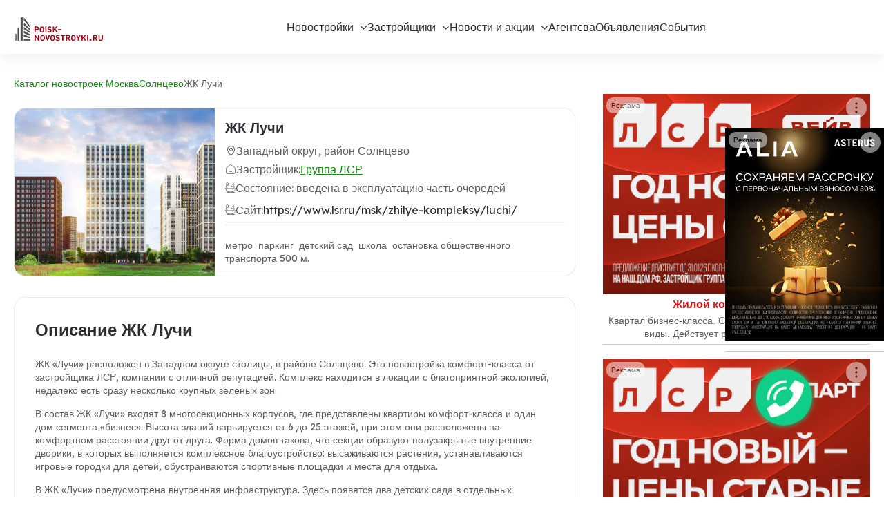

--- FILE ---
content_type: text/html; charset=UTF-8
request_url: https://poisk-novostroyki.ru/complexes/moscow/luchi-zapadnyy
body_size: 13075
content:

<!DOCTYPE html>
<html lang="ru">
<head>

    <meta http-equiv="Content-Type" content="text/html; charset=UTF-8" />
    <meta http-equiv="content-style-type" content="text/css"/>
    <meta http-equiv="content-script-type" content="text/javascript"/>

    <meta name="viewport" content="width=device-width, initial-scale=1, maximum-scale=5" />

    <meta name="referrer" content="unsafe-url">

    <!--link rel="shortcut icon" href="/img/favicon.ico" type="image/x-icon"/-->

        <title> | Недвижимость от застройщиков</title>    <meta property="og:image" content="https://poisk-novostroyki.ru/img/logo/logo.png" />
<meta name="Title" content=" | Недвижимость от застройщиков" />    <link href="https://poisk-novostroyki.ru/img/logo/logo.png" rel="image_src" />    
        <link rel="apple-touch-icon-precomposed" href="/img/icons/apple/apple-touch-icon.png" />
<link rel="apple-touch-icon-precomposed" sizes="76x76" href="/img/icons/apple/apple-touch-icon-76x76.png" />
<link rel="apple-touch-icon-precomposed" sizes="120x120" href="/img/icons/apple/apple-touch-icon-120x120.png" />
<link rel="apple-touch-icon-precomposed" sizes="152x152" href="/img/icons/apple/apple-touch-icon-152x152.png"/>
    <!-- Theme Style -->
<link rel="stylesheet" type="text/css" href="/proty/css/bootstrap.min.css" />
<link rel="stylesheet" type="text/css" href="/proty/css/animate.min.css" />
<link rel="stylesheet" type="text/css" href="/proty/css/sib-styles.min.css" />
<link rel="stylesheet" type="text/css" href="/proty/css/swiper-bundle.min.css" />
<link rel="stylesheet" type="text/css" href="/proty/css/odometer.min.css" />
<!--link rel="stylesheet" type="text/css" href="/proty/css/nice-select.css"-->
<link rel="stylesheet" type="text/css" href="/proty/css/styles.min.css" />
    <!--script src="/js/jquery/jquery.min.js" type="text/javascript"></script-->
<script src="/proty/js/bootstrap.min.js"></script>
<script src="/proty/js/jquery.min.js"></script>
<script src="/proty/js/lazysize.min.js"></script>


    <script async="async" src='//adaurum.ru/view/www/delivery/adaurum_asyncjs.php'></script>


    <script type='text/javascript'>
        /*<![CDATA[*/
        var everystraus_callback_id='a9365bd906e11324065c35be476beb0c';
        var everystraus_id='242';
        /*]]>*/
    </script>
    <script type='text/javascript' src='https://everystraus.ru/public/callback.js' charset='UTF-8' async='async'></script>

    
    <!-- Icon -->
    <link rel="stylesheet" type="text/css" href="/proty/icons/icomoon/style.css" />

    <!-- Favicon and Touch Icons  -->
    <link rel="shortcut icon" href="/proty/images/logo/favicon.svg" />
    <link rel="apple-touch-icon-precomposed" href="/proty/images/logo/favicon.svg" />

    <script type="text/javascript" src="/js/maps/show-one-marker.js?v=1.2"></script>
<script type="text/javascript">
    //<![CDATA[
            var lat = 55.6438;
        var lng = 37.3883;
        var markerTitle = 'ЖК Лучи';
        var mapZoom = 11;
        //]]>
</script>
            <script>
    (function(i,s,o,g,r,a,m){i['GoogleAnalyticsObject']=r;i[r]=i[r]||function(){
        (i[r].q=i[r].q||[]).push(arguments)},i[r].l=1*new Date();a=s.createElement(o),
        m=s.getElementsByTagName(o)[0];a.async=1;a.src=g;m.parentNode.insertBefore(a,m)
    })(window,document,'script','//www.google-analytics.com/analytics.js','ga');

    ga('create', 'UA-62271360-1', 'auto');
    ga('send', 'pageview');

</script>
<!-- Yandex.Metrika counter -->
<script type="text/javascript" >
    (function(m,e,t,r,i,k,a){m[i]=m[i]||function(){(m[i].a=m[i].a||[]).push(arguments)};
        m[i].l=1*new Date();
        for (var j = 0; j < document.scripts.length; j++) {if (document.scripts[j].src === r) { return; }}
        k=e.createElement(t),a=e.getElementsByTagName(t)[0],k.async=1,k.src=r,a.parentNode.insertBefore(k,a)})
    (window, document, "script", "https://mc.yandex.ru/metrika/tag.js", "ym");

    ym(29927079, "init", {
        clickmap:true,
        trackLinks:true,
        accurateTrackBounce:true
    });
</script>
<noscript><div><img src="https://mc.yandex.ru/watch/29927079" style="position:absolute; left:-9999px;" alt="" /></div></noscript>
<!-- /Yandex.Metrika counter -->
    
</head>

<body class="popup-loader">
<!-- wrapper -->
<div id="wrapper">

    
    <header id="header-main" class="header header-sticky">
    <div class="header-inner">
        <div class="tf-container xl">
            <div class="row">
                <div class="col-12">
                    <div class="header-inner-wrap">
                        <div class="header-logo">
                            <a href="/" class="site-logo">
                                <img class="logo_header"  alt="poisk-novostroyki.ru" src="/img/logo/logo.png">
                            </a>
                        </div>
                        <nav class="main-menu">
                            <ul class="navigation">

                                <li class="has-child"><a href="/novostroyki/moscow/catalog">Новостройки</a>
                                    <ul class="submenu">
                                        <li>
                                            <a href="/novostroyki/moscow/catalog">Каталог</a>
                                        </li>
                                        <li>
                                            <a href="/novostroyki/moscow/map">Карта</a>
                                        </li>
                                        <li>
                                            <a href="/novostroyki/moscow/dynamic">Динамика строительства</a>
                                        </li>
                                    </ul>
                                </li>

                                <li class="has-child"><a href="/developers/region/all">Застройщики</a>
                                    <ul class="submenu">
                                        <li>
                                            <a href="/developers/region/moscow">Москва</a>
                                        </li>
                                        <li>
                                            <a href="/developers/region/st-petersburg">Санкт-Петербург</a>
                                        </li>
                                        <li>
                                            <a href="/developers/region/moskovskaya">Московская область</a>
                                        </li>
                                        <li>
                                            <a href="/developers/region/leningradskaya">Ленинградская область</a>
                                        </li>
                                        <li>
                                            <a href="/developers/region/all">Все регионы</a>
                                        </li>
                                    </ul>
                                </li>

                                <li class="has-child"><a href="/offers/region/moscow">Новости и акции</a>
                                    <ul class="submenu">
                                        <li><a href="/offers/region/moscow">Акции застройщиков</a></li>
                                        <li><a href="/news">Новости застройщиков</a></li>
                                        <li><a href="/subscribe">Рассылка</a></li>
                                    </ul>
                                </li>
                                <li><a href="/agencies/city/moscow">Агентсва</a></li>
                                <li><a href="/adverts">Объявления</a></li>
                                <li><a href="/events">События</a></li>
                            </ul>
                        </nav>
                    </div>
                </div>
            </div>
        </div>
    </div>
</header><!-- /.header -->    <!-- .header -->
<header id="header-main" class="header ">
    <div class="header-inner">
        <div class="tf-container xl">
            <div class="row">
                <div class="col-12">
                    <div class="header-inner-wrap">
                        <div class="header-logo">
                            <a href="/" class="site-logo">
                                <img class="logo_header"  alt="poisk-novostroyki.ru" src="/img/logo/logo.png">
                            </a>
                        </div>
                        <nav class="main-menu">
                            <ul class="navigation">

                                <li class="has-child"><a href="/novostroyki/moscow/catalog">Новостройки</a>
                                    <ul class="submenu">
                                        <li>
                                            <a href="/novostroyki/moscow/catalog">Каталог</a>
                                        </li>
                                        <li>
                                            <a href="/novostroyki/moscow/map">Карта</a>
                                        </li>
                                        <li>
                                            <a href="/novostroyki/moscow/dynamic">Динамика строительства</a>
                                        </li>
                                    </ul>
                                </li>

                                <li class="has-child"><a href="/developers/region/all">Застройщики</a>
                                    <ul class="submenu">
                                        <li>
                                            <a href="/developers/region/moscow">Москва</a>
                                        </li>
                                        <li>
                                            <a href="/developers/region/st-petersburg">Санкт-Петербург</a>
                                        </li>
                                        <li>
                                            <a href="/developers/region/moskovskaya">Московская область</a>
                                        </li>
                                        <li>
                                            <a href="/developers/region/leningradskaya">Ленинградская область</a>
                                        </li>
                                        <li>
                                            <a href="/developers/region/all">Все регионы</a>
                                        </li>
                                    </ul>
                                </li>

                                <li class="has-child"><a href="/offers/region/moscow">Новости и акции</a>
                                    <ul class="submenu">
                                        <li><a href="/offers/region/moscow">Акции застройщиков</a></li>
                                        <li><a href="/news">Новости застройщиков</a></li>
                                        <li><a href="/subscribe">Рассылка</a></li>
                                    </ul>
                                </li>
                                <li><a href="/agencies/city/moscow">Агентсва</a></li>
                                <li><a href="/adverts">Объявления</a></li>
                                <li><a href="/events">События</a></li>
                            </ul>
                        </nav>
                        <div class="header-right">
                            <div class="mobile-button" data-bs-toggle="offcanvas" data-bs-target="#menu-mobile"
                                 aria-controls="menu-mobile">
                                <i class="icon-menu"></i>
                            </div>
                        </div>
                    </div>
                </div>
            </div>
        </div>
    </div>
</header><!-- /.header -->        <section class="flat-title" style="margin-bottom: 5px;">
        <div class="tf-container">
            <div class="row">
                <div class="col-lg-12">
                    <div class="title-inner ">
                        <ul class="breadcrumb">
                            
                <li>
                    <a class="home text-color-3" href="/novostroyki/moscow/catalog">Каталог новостроек Москва</a>
               </li>
                <li>
                    <a class="home text-color-3" href="/novostroyki/zapadnyy/solncevo/catalog">Солнцево</a>
               </li><li>ЖК Лучи</li>                        </ul>
                    </div>
                </div>
            </div>
        </div>
    </section>

    <!-- page-title  -->

    <!-- .main-content -->
    <div class="main-content ">
        <section class="section-property-detail style-2">
            <div class="tf-container">
                <div class="row">
                    <div class="col-xl-8 col-lg-7">
                        <main>    
                            <style>
    .banner-horizontal img{
        width: 100%;
        height: auto;
    }

    .box-property-detail p{
        margin-bottom: 15px;
    }
</style>



    
    
    <div class="flat-animate-tab mb-30 mt-20">
        <div class="tab-content">
            <div class="tab-pane active show" id="listLayout" role="tabpanel">
                <!-- хедер -->
                <div class="wrap-list">

                    <!-- рендер -->
                    <div class="box-house style-list hover-img">
                        <div class="image-wrap">
                            <img class="lazyload" data-src="/img/complexes/logo-medium/luchi-zapadnyy.jpg"
                                 src="/img/complexes/logo-medium/luchi-zapadnyy.jpg"
                                 alt="ЖК Лучи">

                            
                                                    </div>

                        <div class="p-4">
                            <h5 class="title mb-3">
                                ЖК Лучи                            </h5>

                            <!-- адрес -->
                            <p class="location text-1 flex items-center gap-6 mb-2">
                                <i class="icon-location"></i>
                                                                    Западный округ, район Солнцево                                                            </p>

                            <!-- застройщик -->
                                                            <p class="location text-1 flex items-center gap-6 mb-2">
                                    <i class="icon-house"></i>
                                    Застройщик: 
                                    <a style="color:var(--Primary); text-decoration: underline" href="/developers/gruppa-lsr">
                                        Группа ЛСР                                    </a>
                                </p>
                            

                            <!-- состояние -->
                            <p class="location text-1 flex items-center gap-6  mb-3">
                                <i class="icon-bath"></i>
                                Состояние: введена в эксплуатацию часть очередей                            </p>

                                                        
                                                                                                            <p class="location text-1 flex items-center gap-6  mb-3">
                                            <i class="icon-bath"></i>
                                            Сайт:
                                            <a itemprop="url" target="_blank" href="/redirect/complex/1165">
                                                https://www.lsr.ru/msk/zhilye-kompleksy/luchi/                                            </a>
                                        </p>
                                                                                                
                            <!-- инфраструктура -->
                                                            <div class="bot flex justify-between items-center border-top">
                                    <div class="wrap-btn flex mt-20">
                                                                                    метро&nbsp;
                                                                                    паркинг&nbsp;
                                                                                    детский сад&nbsp;
                                                                                    школа&nbsp;
                                                                                    остановка общественного транспорта 500&nbsp;м.&nbsp;
                                                                            </div>
                                </div>
                                                    </div>
                    </div>
                </div>
            </div>
        </div>
    </div>

    <div class="wg-property box-property-detail">
        <div class="wg-title text-11 fw-6 text-color-heading">
            Описание ЖК Лучи        </div>
        <div>
                                                                                                                                                                                <p>
	 ЖК «Лучи» расположен в Западном округе столицы, в районе Солнцево. Это
 новостройка комфорт-класса от застройщика ЛСР, компании с отличной 
репутацией. Комплекс находится в локации с благоприятной экологией, 
недалеко есть сразу несколько крупных зеленых зон.
</p>
<p>
	 В состав ЖК «Лучи» входят 8 многосекционных корпусов, где представлены
 квартиры комфорт-класса и один дом сегмента «бизнес». Высота зданий 
варьируется от 6 до 25 этажей, при этом они расположены на комфортном 
расстоянии друг от друга. Форма домов такова, что секции образуют 
полузакрытые внутренние дворики, в которых выполняется комплексное 
благоустройство: высаживаются растения, устанавливаются игровые городки 
для детей, обустраиваются спортивные площадки и места для отдыха. <br></p><p>В ЖК «Лучи» предусмотрена внутренняя инфраструктура. Здесь появятся 
два детских сада в отдельных специально предназначенных зданиях и еще 
два – в пристроенных к домам помещениях. В сумме они смогут принять 800 
воспитанников. Также планируется строительство двух школ, на 825 мест 
каждая. Для владельцев машин есть сеть подземных парковок, рассчитанных 
более чем на 3260 машиномест. На первых этажах домов находятся помещения
 коммерческого назначения, которые занимают торговые точки, кафе, офисы 
компаний социально-бытовой направленности, медицинские кабинеты и другие
 значимые объекты.
</p>
<p>
	 В ЖК «Лучи» представлен широкий выбор квартир, от 36-метровых 
однокомнатных до четырехкомнатных площадью 99 квадратных метров. 
Планировки квартир удобные и функциональные: просторные кухни и 
прихожие, остекленные лоджии, есть варианты с нишами под шкафы-купе, 
двумя санузлами. Квартиры комфорт-класса сдаются с полной отделкой, 
которая включает в себя весь комплекс работ, от прокладки инженерных 
коммуникаций, выравнивания и оштукатуривания стен до декоративного 
оформления, установки и подключения сантехнического оборудования. 
Стоимость отделки заложена в цену на квартиры.</p>                                                                                                            </div>
    </div>

    <!-- карта -->
    <div class="wg-property single-property-map spacing-9">
        <div class="wg-title text-11 fw-6 text-color-heading">
            ЖК Лучи на карте        </div>
        <iframe class="complex-card-embed-map"
        width="100%"
        height="250"
        frameborder="0" style="border:0"
        src="https://www.google.com/maps/embed/v1/place?key=AIzaSyC2ShIsee-2LKKHPN69zFQpwx5WuYV2lZs
             &q=55.6438,37.3883&language=ru" allowfullscreen>
</iframe>    </div>

    <!-- объявления -->
    
    <!-- видео -->
    
    
    
    <!-- цены -->
    
    <!-- новости и акции -->
    
            <h2 class="h4 mb-20">Новости комплекса</h2>
        <div class="sidebar-item sidebar-featured  pb-36">
    <ul>
                    <li class="box-listings hover-img list-news-item border-bottom pb-3 mt-20" >
                <div class="content">

                    
                    <div class="text-1 title fw-5">
                        <a class="list-news-title"
                           title="Ход строительства ЖК &quot;Лучи&quot;"
                           href="/news/2025/hod-stroitelstva-zhk-luchi-13846">
                            Ход строительства ЖК &quot;Лучи&quot;                        </a>
                    </div>

                    <p>
                        <span class="icon"><svg width="16" height="17" viewBox="0 0 16 17"
                                fill="none" xmlns="http://www.w3.org/2000/svg">
                                <path
                                    d="M4.5 2.5V4M11.5 2.5V4M2 13V5.5C2 5.10218 2.15804 4.72064 2.43934 4.43934C2.72064 4.15804 3.10218 4 3.5 4H12.5C12.8978 4 13.2794 4.15804 13.5607 4.43934C13.842 4.72064 14 5.10218 14 5.5V13M2 13C2 13.3978 2.15804 13.7794 2.43934 14.0607C2.72064 14.342 3.10218 14.5 3.5 14.5H12.5C12.8978 14.5 13.2794 14.342 13.5607 14.0607C13.842 13.7794 14 13.3978 14 13M2 13V8C2 7.60218 2.15804 7.22064 2.43934 6.93934C2.72064 6.65804 3.10218 6.5 3.5 6.5H12.5C12.8978 6.5 13.2794 6.65804 13.5607 6.93934C13.842 7.22064 14 7.60218 14 8V13"
                                    stroke="#A8ABAE" stroke-linecap="round"
                                    stroke-linejoin="round" />
                            </svg>
                        </span>
                        20.10.2025                    </p>
                </div>
            </li>
                    <li class="box-listings hover-img list-news-item border-bottom pb-3 mt-20" >
                <div class="content">

                    
                    <div class="text-1 title fw-5">
                        <a class="list-news-title"
                           title="Ход строительства ЖК &quot;Лучи&quot;"
                           href="/news/2025/hod-stroitelstva-zhk-luchi-13395">
                            Ход строительства ЖК &quot;Лучи&quot;                        </a>
                    </div>

                    <p>
                        <span class="icon"><svg width="16" height="17" viewBox="0 0 16 17"
                                fill="none" xmlns="http://www.w3.org/2000/svg">
                                <path
                                    d="M4.5 2.5V4M11.5 2.5V4M2 13V5.5C2 5.10218 2.15804 4.72064 2.43934 4.43934C2.72064 4.15804 3.10218 4 3.5 4H12.5C12.8978 4 13.2794 4.15804 13.5607 4.43934C13.842 4.72064 14 5.10218 14 5.5V13M2 13C2 13.3978 2.15804 13.7794 2.43934 14.0607C2.72064 14.342 3.10218 14.5 3.5 14.5H12.5C12.8978 14.5 13.2794 14.342 13.5607 14.0607C13.842 13.7794 14 13.3978 14 13M2 13V8C2 7.60218 2.15804 7.22064 2.43934 6.93934C2.72064 6.65804 3.10218 6.5 3.5 6.5H12.5C12.8978 6.5 13.2794 6.65804 13.5607 6.93934C13.842 7.22064 14 7.60218 14 8V13"
                                    stroke="#A8ABAE" stroke-linecap="round"
                                    stroke-linejoin="round" />
                            </svg>
                        </span>
                        28.02.2025                    </p>
                </div>
            </li>
                    <li class="box-listings hover-img list-news-item border-bottom pb-3 mt-20" >
                <div class="content">

                    
                    <div class="text-1 title fw-5">
                        <a class="list-news-title"
                           title="Ход строительства ЖК &quot;Лучи&quot;"
                           href="/news/2024/hod-stroitelstva-zhk-luchi-12981">
                            Ход строительства ЖК &quot;Лучи&quot;                        </a>
                    </div>

                    <p>
                        <span class="icon"><svg width="16" height="17" viewBox="0 0 16 17"
                                fill="none" xmlns="http://www.w3.org/2000/svg">
                                <path
                                    d="M4.5 2.5V4M11.5 2.5V4M2 13V5.5C2 5.10218 2.15804 4.72064 2.43934 4.43934C2.72064 4.15804 3.10218 4 3.5 4H12.5C12.8978 4 13.2794 4.15804 13.5607 4.43934C13.842 4.72064 14 5.10218 14 5.5V13M2 13C2 13.3978 2.15804 13.7794 2.43934 14.0607C2.72064 14.342 3.10218 14.5 3.5 14.5H12.5C12.8978 14.5 13.2794 14.342 13.5607 14.0607C13.842 13.7794 14 13.3978 14 13M2 13V8C2 7.60218 2.15804 7.22064 2.43934 6.93934C2.72064 6.65804 3.10218 6.5 3.5 6.5H12.5C12.8978 6.5 13.2794 6.65804 13.5607 6.93934C13.842 7.22064 14 7.60218 14 8V13"
                                    stroke="#A8ABAE" stroke-linecap="round"
                                    stroke-linejoin="round" />
                            </svg>
                        </span>
                        23.08.2024                    </p>
                </div>
            </li>
            </ul>
</div>    

    <!-- динамика строительства -->
            <h2 class="h4 mt-32 mb-20">Ход строительства ЖК Лучи</h2>

                    
            <div class="single-property-gallery style-1" style="max-width: 530px">
                <div class="position-relative">
                    <div class="swiper sw-single">
                        <div class="swiper-wrapper">
                                                            <div class="swiper-slide">
                                        <img class="lazyload"
                                             data-src="/img/news/2025/10/52421-luchi-zapadnyy.jpeg"
                                             src="/img/news/2025/10/52421-luchi-zapadnyy.jpeg" alt="ЖК Лучи">
                                </div>
                                                            <div class="swiper-slide">
                                        <img class="lazyload"
                                             data-src="/img/news/2025/10/52424-luchi-zapadnyy.jpeg"
                                             src="/img/news/2025/10/52424-luchi-zapadnyy.jpeg" alt="ЖК Лучи">
                                </div>
                                                            <div class="swiper-slide">
                                        <img class="lazyload"
                                             data-src="/img/news/2025/02/49884-luchi-zapadnyy.jpeg"
                                             src="/img/news/2025/02/49884-luchi-zapadnyy.jpeg" alt="ЖК Лучи">
                                </div>
                                                            <div class="swiper-slide">
                                        <img class="lazyload"
                                             data-src="/img/news/2025/02/49888-luchi-zapadnyy.jpeg"
                                             src="/img/news/2025/02/49888-luchi-zapadnyy.jpeg" alt="ЖК Лучи">
                                </div>
                                                    </div>
                    </div>

                    <!--div class="box-navigation">
                        <div class="swiper-button-prev sw-button style-2 sw-thumbs-prev">
                            <i class="icon-arrow-left-1"></i>
                        </div>
                        <div class="swiper-button-next sw-button style-2 sw-thumbs-next">
                            <i class="icon-arrow-right-1"></i>
                        </div>
                    </div-->

                    <!--div class="swiper thumbs-sw-pagi" data-preview="5" data-space="15" data-mobile-sm="5">
                        <div class="swiper-wrapper">
                                                            <div class="swiper-slide">
                                    <div class="img-thumb-pagi">
                                        <img alt="ЖК Лучи"
                                             src= "/img/news/2025/10/52421-luchi-zapadnyy.jpeg"
                                    </div>
                                </div>
                                                            <div class="swiper-slide">
                                    <div class="img-thumb-pagi">
                                        <img alt="ЖК Лучи"
                                             src= "/img/news/2025/10/52424-luchi-zapadnyy.jpeg"
                                    </div>
                                </div>
                                                            <div class="swiper-slide">
                                    <div class="img-thumb-pagi">
                                        <img alt="ЖК Лучи"
                                             src= "/img/news/2025/02/49884-luchi-zapadnyy.jpeg"
                                    </div>
                                </div>
                                                            <div class="swiper-slide">
                                    <div class="img-thumb-pagi">
                                        <img alt="ЖК Лучи"
                                             src= "/img/news/2025/02/49888-luchi-zapadnyy.jpeg"
                                    </div>
                                </div>
                                                    </div>
                    </div-->
                </div>
            </div>

            <a class="tf-btn-link mb-20 mt-20"
               href="/complexes/moscow/luchi-zapadnyy/dynamic ">
                Смотреть динамику строительства<i class="icon-circle-arrow"></i>
            </a>

            <a class="tf-btn-link mb-20 mt-20"
               href="/complexes/moscow/luchi-zapadnyy/photo ">
                Все фото<i class="icon-circle-arrow"></i>
            </a>
            

    <!-- другие комплексы застройщика -->
                        <h2 class="h4 mt-32">
                Другие комплексы  Группа ЛСР            </h2>
            <style>
    .img-wrapper {
        position: relative;
        display: inline-block;
    }

    .badge-action {
        position: absolute;
        top: 8px;
        left: 8px;
        color: #fff;
        padding: 4px 8px;
        font-size: 12px;
        font-weight: 600;
        border-radius: 15px;
        z-index: 2;
        text-transform: uppercase;
    }

</style>



    
    <!-- Не выводим комплекс на своей карточке -->
    
        
        
                                        
            <div class="">
                <h5 class="mt-32 mb-3"> Москва</h5>
            </div>

            <div class="row row-cols-2 row-cols-md-3 row-cols-lg-3 g-3 mt-4">

        
        
        
            <div class="col">
                                    <a href="/complexes/moscow/wave">
                <div class="text-center">
                    <div class="img-wrapper">
                        <img src="/img/complexes/logo-medium/wave.png" alt="WAVE" class="img-fluid" />
                    </div>
                    <figcaption class="mt-2 center">
                        WAVE
                    </figcaption>
                </div>
            </a>                            </div>
            

    
    <!-- Не выводим комплекс на своей карточке -->
    
        
        
        
        
            <div class="col">
                                    <a href="/complexes/moscow/dmitrovskoe-nebo">
                <div class="text-center">
                    <div class="img-wrapper">
                        <img src="/img/complexes/logo-medium/dmitrovskoe-nebo.png" alt="Дмитровское небо" class="img-fluid" />
                    </div>
                    <figcaption class="mt-2 center">
                        Дмитровское небо
                    </figcaption>
                </div>
            </a>                            </div>
            

    
    <!-- Не выводим комплекс на своей карточке -->
    
        
        
        
        
            <div class="col">
                                    <a href="/complexes/moscow/zilart">
                <div class="text-center">
                    <div class="img-wrapper">
                        <img src="/img/complexes/logo-medium/zilart.jpg" alt="ЗИЛАРТ" class="img-fluid" />
                    </div>
                    <figcaption class="mt-2 center">
                        ЗИЛАРТ
                    </figcaption>
                </div>
            </a>                            </div>
            

    
    <!-- Не выводим комплекс на своей карточке -->
    
        
        
        
        
            <div class="col">
                                    <a href="/complexes/moscow/leningradka-58">
                <div class="text-center">
                    <div class="img-wrapper">
                        <img src="/img/complexes/logo-medium/leningradka-58.jpg" alt="Ленинградка 58" class="img-fluid" />
                    </div>
                    <figcaption class="mt-2 center">
                        Ленинградка 58
                    </figcaption>
                </div>
            </a>                            </div>
            

    
    <!-- Не выводим комплекс на своей карточке -->
    

    
    <!-- Не выводим комплекс на своей карточке -->
    
        
        
        
        
            <div class="col">
                                    <a href="/complexes/moscow/mark">
                <div class="text-center">
                    <div class="img-wrapper">
                        <img src="/img/complexes/logo-medium/mark.png" alt="МАРК" class="img-fluid" />
                    </div>
                    <figcaption class="mt-2 center">
                        МАРК
                    </figcaption>
                </div>
            </a>                            </div>
            

    
    <!-- Не выводим комплекс на своей карточке -->
    
        
        
        
        
            <div class="col">
                                    <a href="/complexes/moscow/obrucheva-30">
                <div class="text-center">
                    <div class="img-wrapper">
                        <img src="/img/complexes/logo-medium/obrucheva-30.png" alt="ОБРУЧЕВА 30" class="img-fluid" />
                    </div>
                    <figcaption class="mt-2 center">
                        ОБРУЧЕВА 30
                    </figcaption>
                </div>
            </a>                            </div>
            

    
    <!-- Не выводим комплекс на своей карточке -->
    
        
        
        
        
            <div class="col">
                                    <a href="/complexes/moscow/parksajd">
                <div class="text-center">
                    <div class="img-wrapper">
                        <img src="/img/complexes/logo-medium/parksajd.png" alt="Парксайд" class="img-fluid" />
                    </div>
                    <figcaption class="mt-2 center">
                        Парксайд
                    </figcaption>
                </div>
            </a>                            </div>
            

    
    <!-- Не выводим комплекс на своей карточке -->
    
        
        
        
            

    
    <!-- Не выводим комплекс на своей карточке -->
    
        
        
                            </div>
            
            <div class="">
                <h5 class="mt-32 mb-3"> Санкт-Петербург</h5>
            </div>

            <div class="row row-cols-2 row-cols-md-3 row-cols-lg-3 g-3 mt-4">

        
        
        
            <div class="col">
                                    <a href="/complexes/st-petersburg/neopark">
                <div class="text-center">
                    <div class="img-wrapper">
                        <img src="/img/complexes/logo-medium/neopark.jpg" alt="NEOPARK" class="img-fluid" />
                    </div>
                    <figcaption class="mt-2 center">
                        NEOPARK
                    </figcaption>
                </div>
            </a>                            </div>
            

    
    <!-- Не выводим комплекс на своей карточке -->
    
        
        
        
        
            <div class="col">
                                    <a href="/complexes/st-petersburg/neva-haus">
                <div class="text-center">
                    <div class="img-wrapper">
                        <img src="/img/complexes/logo-medium/neva-haus.jpg" alt="NEVA HAUS" class="img-fluid" />
                    </div>
                    <figcaption class="mt-2 center">
                        NEVA HAUS
                    </figcaption>
                </div>
            </a>                            </div>
            

    
    <!-- Не выводим комплекс на своей карточке -->
    
        
        
        
        
            <div class="col">
                                    <a href="/complexes/st-petersburg/neva-residence">
                <div class="text-center">
                    <div class="img-wrapper">
                        <img src="/img/complexes/logo-medium/neva-residence.jpg" alt="NEVA RESIDENCE" class="img-fluid" />
                    </div>
                    <figcaption class="mt-2 center">
                        NEVA RESIDENCE
                    </figcaption>
                </div>
            </a>                            </div>
            

    
    <!-- Не выводим комплекс на своей карточке -->
    
        
        
        
        
            <div class="col">
                                    <a href="/complexes/st-petersburg/riviere-noire">
                <div class="text-center">
                    <div class="img-wrapper">
                        <img src="/img/complexes/logo-medium/riviere-noire.jpg" alt="RIVIERE NOIRE" class="img-fluid" />
                    </div>
                    <figcaption class="mt-2 center">
                        RIVIERE NOIRE
                    </figcaption>
                </div>
            </a>                            </div>
            

    
    <!-- Не выводим комплекс на своей карточке -->
    
        
        
        
        
            <div class="col">
                                    <a href="/complexes/st-petersburg/bogemiya">
                <div class="text-center">
                    <div class="img-wrapper">
                        <img src="/img/complexes/logo-medium/bogemiya.jpg" alt="Богемия" class="img-fluid" />
                    </div>
                    <figcaption class="mt-2 center">
                        Богемия
                    </figcaption>
                </div>
            </a>                            </div>
            

    
    <!-- Не выводим комплекс на своей карточке -->
    
        
        
        
        
            <div class="col">
                                    <a href="/complexes/st-petersburg/bolshaya-ohta">
                <div class="text-center">
                    <div class="img-wrapper">
                        <img src="/img/complexes/logo-medium/bolshaya-ohta.jpg" alt="Большая Охта" class="img-fluid" />
                    </div>
                    <figcaption class="mt-2 center">
                        Большая Охта
                    </figcaption>
                </div>
            </a>                            </div>
            

    
    <!-- Не выводим комплекс на своей карточке -->
    
        
        
        
        
            <div class="col">
                                    <a href="/complexes/st-petersburg/izmajlovskij">
                <div class="text-center">
                    <div class="img-wrapper">
                        <img src="/img/complexes/logo-medium/izmajlovskij.jpg" alt="Измайловский" class="img-fluid" />
                    </div>
                    <figcaption class="mt-2 center">
                        Измайловский
                    </figcaption>
                </div>
            </a>                            </div>
            

    
    <!-- Не выводим комплекс на своей карточке -->
    
        
        
        
        
            <div class="col">
                                    <a href="/complexes/st-petersburg/morskaya-milya">
                <div class="text-center">
                    <div class="img-wrapper">
                        <img src="/img/complexes/logo-medium/morskaya-milya.jpg" alt="Морская миля" class="img-fluid" />
                    </div>
                    <figcaption class="mt-2 center">
                        Морская миля
                    </figcaption>
                </div>
            </a>                            </div>
            

    
    <!-- Не выводим комплекс на своей карточке -->
    
        
        
        
        
            <div class="col">
                                    <a href="/complexes/st-petersburg/morskaya-naberezhnaya-2">
                <div class="text-center">
                    <div class="img-wrapper">
                        <img src="/img/complexes/logo-medium/morskaya-naberezhnaya-2.jpg" alt="Морская набережная 2" class="img-fluid" />
                    </div>
                    <figcaption class="mt-2 center">
                        Морская набережная 2
                    </figcaption>
                </div>
            </a>                            </div>
            

    
    <!-- Не выводим комплекс на своей карточке -->
    
        
        
        
        
            <div class="col">
                                    <a href="/complexes/st-petersburg/oktyabrskaya-naberezhnaya">
                <div class="text-center">
                    <div class="img-wrapper">
                        <img src="/img/complexes/logo-medium/oktyabrskaya-naberezhnaya.jpg" alt="Октябрьская набережная" class="img-fluid" />
                    </div>
                    <figcaption class="mt-2 center">
                        Октябрьская набережная
                    </figcaption>
                </div>
            </a>                            </div>
            

    
    <!-- Не выводим комплекс на своей карточке -->
    
        
        
        
        
            <div class="col">
                                    <a href="/complexes/st-petersburg/pejzazhnyj-kvartal">
                <div class="text-center">
                    <div class="img-wrapper">
                        <img src="/img/complexes/logo-medium/pejzazhnyj-kvartal.jpg" alt="Пейзажный квартал" class="img-fluid" />
                    </div>
                    <figcaption class="mt-2 center">
                        Пейзажный квартал
                    </figcaption>
                </div>
            </a>                            </div>
            

    
    <!-- Не выводим комплекс на своей карточке -->
    
        
        
        
        
            <div class="col">
                                    <a href="/complexes/st-petersburg/ruchi">
                <div class="text-center">
                    <div class="img-wrapper">
                        <img src="/img/complexes/logo-medium/ruchi.jpg" alt="Ручьи" class="img-fluid" />
                    </div>
                    <figcaption class="mt-2 center">
                        Ручьи
                    </figcaption>
                </div>
            </a>                            </div>
            

    
    <!-- Не выводим комплекс на своей карточке -->
    
        
        
        
        
            <div class="col">
                                    <a href="/complexes/st-petersburg/tri-vetra">
                <div class="text-center">
                    <div class="img-wrapper">
                        <img src="/img/complexes/logo-medium/tri-vetra.jpg" alt="Три ветра" class="img-fluid" />
                    </div>
                    <figcaption class="mt-2 center">
                        Три ветра
                    </figcaption>
                </div>
            </a>                            </div>
            

    
    <!-- Не выводим комплекс на своей карточке -->
    
        
        
        
        
            <div class="col">
                                    <a href="/complexes/st-petersburg/cvetnoj-gorod">
                <div class="text-center">
                    <div class="img-wrapper">
                        <img src="/img/complexes/logo-medium/cvetnoj-gorod.jpg" alt="Цветной город" class="img-fluid" />
                    </div>
                    <figcaption class="mt-2 center">
                        Цветной город
                    </figcaption>
                </div>
            </a>                            </div>
            

    
    <!-- Не выводим комплекс на своей карточке -->
    
        
        
        
        
            <div class="col">
                                    <a href="/complexes/st-petersburg/civilizaciya">
                <div class="text-center">
                    <div class="img-wrapper">
                        <img src="/img/complexes/logo-medium/civilization.jpg" alt="Цивилизация" class="img-fluid" />
                    </div>
                    <figcaption class="mt-2 center">
                        Цивилизация
                    </figcaption>
                </div>
            </a>                            </div>
            

    
    <!-- Не выводим комплекс на своей карточке -->
    
        
        
        
        
            <div class="col">
                                    <a href="/complexes/st-petersburg/civilizaciya-na-neve">
                <div class="text-center">
                    <div class="img-wrapper">
                        <img src="/img/complexes/logo-medium/civilizaciya-na-neve.jpg" alt="Цивилизация на Неве" class="img-fluid" />
                    </div>
                    <figcaption class="mt-2 center">
                        Цивилизация на Неве
                    </figcaption>
                </div>
            </a>                            </div>
            

    
    <!-- Не выводим комплекс на своей карточке -->
    
        
        
        
        
            <div class="col">
                                    <a href="/complexes/st-petersburg/shuvalovskij">
                <div class="text-center">
                    <div class="img-wrapper">
                        <img src="/img/complexes/logo-medium/shuvalovskij.jpg" alt="Шуваловский" class="img-fluid" />
                    </div>
                    <figcaption class="mt-2 center">
                        Шуваловский
                    </figcaption>
                </div>
            </a>                            </div>
            

    
    <!-- Не выводим комплекс на своей карточке -->
    
        
        
        
            

    
    <!-- Не выводим комплекс на своей карточке -->
    
        
        
        
            

    
    <!-- Не выводим комплекс на своей карточке -->
    
        
        
        
            

    
    <!-- Не выводим комплекс на своей карточке -->
    
        
        
        
            

    
    <!-- Не выводим комплекс на своей карточке -->
    
        
        
        
            

    
    <!-- Не выводим комплекс на своей карточке -->
    
        
        
        
            

    
    <!-- Не выводим комплекс на своей карточке -->
    
        
        
        
            

    
    <!-- Не выводим комплекс на своей карточке -->
    
        
        
                            </div>
            
            <div class="">
                <h5 class="mt-32 mb-3"> Ленинградская область</h5>
            </div>

            <div class="row row-cols-2 row-cols-md-3 row-cols-lg-3 g-3 mt-4">

        
        
        
            <div class="col">
                                    <a href="/complexes/leningradskaya/rzhevskij-park">
                <div class="text-center">
                    <div class="img-wrapper">
                        <img src="/img/complexes/logo-medium/rzhevskij-park.jpg" alt="Ржевский парк" class="img-fluid" />
                    </div>
                    <figcaption class="mt-2 center">
                        Ржевский парк
                    </figcaption>
                </div>
            </a>                            </div>
            

    
    <!-- Не выводим комплекс на своей карточке -->
    
        
        
                            </div>
            
            <div class="">
                <h5 class="mt-32 mb-3"> Московская область</h5>
            </div>

            <div class="row row-cols-2 row-cols-md-3 row-cols-lg-3 g-3 mt-4">

        
        
            

    
    <!-- Не выводим комплекс на своей карточке -->
    
        
        
        
            

    
    <!-- Не выводим комплекс на своей карточке -->
    
        
        
        
            

    
    <!-- Не выводим комплекс на своей карточке -->
    
        
        
                            </div>
            
            <div class="">
                <h5 class="mt-32 mb-3"> Свердловская область</h5>
            </div>

            <div class="row row-cols-2 row-cols-md-3 row-cols-lg-3 g-3 mt-4">

        
        
        
            <div class="col">
                                    <a href="/complexes/sverdlovskaya/azina-16">
                <div class="text-center">
                    <div class="img-wrapper">
                        <span class="badge-action bg-main">Акция</span>
                        <img src="/img/complexes/logo-medium/azina-16.jpg" alt="Азина, 16" class="img-fluid" />
                    </div>
                    <figcaption class="mt-2 center">
                        Азина, 16
                    </figcaption>
                </div>
            </a>                            </div>
            

    
    <!-- Не выводим комплекс на своей карточке -->
    
        
        
        
        
            <div class="col">
                                    <a href="/complexes/sverdlovskaya/zelenyj-ostrov">
                <div class="text-center">
                    <div class="img-wrapper">
                        <span class="badge-action bg-main">Акция</span>
                        <img src="/img/complexes/logo-medium/zelenyj-ostrov.png" alt="Зеленый остров" class="img-fluid" />
                    </div>
                    <figcaption class="mt-2 center">
                        Зеленый остров
                    </figcaption>
                </div>
            </a>                            </div>
            

    
    <!-- Не выводим комплекс на своей карточке -->
    
        
        
        
        
            <div class="col">
                                    <a href="/complexes/sverdlovskaya/malahit">
                <div class="text-center">
                    <div class="img-wrapper">
                        <span class="badge-action bg-main">Акция</span>
                        <img src="/img/complexes/logo-medium/malahit.jpg" alt="Малахит" class="img-fluid" />
                    </div>
                    <figcaption class="mt-2 center">
                        Малахит
                    </figcaption>
                </div>
            </a>                            </div>
            

    
    <!-- Не выводим комплекс на своей карточке -->
    
        
        
        
        
            <div class="col">
                                    <a href="/complexes/sverdlovskaya/meridian">
                <div class="text-center">
                    <div class="img-wrapper">
                        <span class="badge-action bg-main">Акция</span>
                        <img src="/img/complexes/logo-medium/meridian.jpg" alt="Меридиан" class="img-fluid" />
                    </div>
                    <figcaption class="mt-2 center">
                        Меридиан
                    </figcaption>
                </div>
            </a>                            </div>
            

    
    <!-- Не выводим комплекс на своей карточке -->
    
        
        
        
        
            <div class="col">
                                    <a href="/complexes/sverdlovskaya/michurinskij">
                <div class="text-center">
                    <div class="img-wrapper">
                        <span class="badge-action bg-main">Акция</span>
                        <img src="/img/complexes/logo-medium/michurinskij.jpg" alt="Мичуринский" class="img-fluid" />
                    </div>
                    <figcaption class="mt-2 center">
                        Мичуринский
                    </figcaption>
                </div>
            </a>                            </div>
            

    
    <!-- Не выводим комплекс на своей карточке -->
    
        
        
        
        
            <div class="col">
                                    <a href="/complexes/sverdlovskaya/rassvetnyj">
                <div class="text-center">
                    <div class="img-wrapper">
                        <img src="/img/complexes/logo-medium/rassvetnyj.jpg" alt="Рассветный" class="img-fluid" />
                    </div>
                    <figcaption class="mt-2 center">
                        Рассветный
                    </figcaption>
                </div>
            </a>                            </div>
            

    
    <!-- Не выводим комплекс на своей карточке -->
    
        
        
        
        
            <div class="col">
                                    <a href="/complexes/sverdlovskaya/hrustalnye-klyuchi">
                <div class="text-center">
                    <div class="img-wrapper">
                        <span class="badge-action bg-main">Акция</span>
                        <img src="/img/complexes/logo-medium/hrustalnye-klyuchi.jpg" alt="Хрустальные ключи" class="img-fluid" />
                    </div>
                    <figcaption class="mt-2 center">
                        Хрустальные ключи
                    </figcaption>
                </div>
            </a>                            </div>
            

    
    <!-- Не выводим комплекс на своей карточке -->
    
        
        
        
            
    </div>

            <a class="tf-btn-link mb-20 mt-20"
               href="/developers/gruppa-lsr/complexes">
                Все комплексы застройщика на карте<i class="icon-circle-arrow"></i>
            </a>
            

    <div class="mt-32">Смотрите также</div>

            

<style>
    .gallery-figure {
        text-align: center;
        margin: 0;
        padding: 0.5rem;
    }

    .gallery-figure a {
        text-decoration: none;
        color: inherit;
        display: block;
    }

    .gallery-figure img {
        width: 150px;
        height: 100px;
        display: block;
        margin: 0 auto;
    }

    .gallery-caption {
        margin-top: 0.6rem;
        font-size: 1.4rem;   /* збільшений розмір */
        font-weight: 500;    /* трохи жирніший */
    }
</style>

<main class="container py-4">
    <section class="row">
        <!-- XS: col-6 (две в ряд если ширина >400px), LG: 4 в ряд -->
                    <figure class="col-6 col-lg-3 gallery-figure">
                <a title="Каталог новостроек Москва" target="_blank" href="/novostroyki/moscow/catalog">
                    <img src="/img/icons/catalog.jpg" class="img-fluid"
                         alt="Каталог новостроек Москва"/>
                    <figcaption class="gallery-caption">Каталог новостроек<br/>Москвы</figcaption>
                </a>
            </figure>
        
        <figure class="col-6 col-lg-3 gallery-figure">
            <a title="Карта новостроек Москва" target="_blank" href="/novostroyki/moscow/map">
                <img src="/img/icons/map.jpg" class="img-fluid" alt="Карта новостроек Москва"/>
                <figcaption class="gallery-caption">Карта новостроек<br/>Москвы</figcaption>
            </a>
        </figure>

        <!--figure class="col-6 col-lg-3 gallery-figure">
            <a title="Цены в новостройках Москва" target="_blank" href="/novostroyki/moscow/price">
                <img src="/img/icons/prices_city.png" class="img-fluid"
                     alt="Цены в новостройках Москва"/>
                <figcaption class="gallery-caption">Цены в новостройках<br/>Москвы</figcaption>
            </a>
        </figure-->

        <figure class="col-6 col-lg-3 gallery-figure">
            <a title="Квартиры в новостройках Москва" target="_blank" href="/adverts/moscow/sale/catalog">
                <img src="/img/icons/apartments-widget.jpg" class="img-fluid"
                     alt="Квартиры в новостройках Москва"/>
                <figcaption class="gallery-caption">Квартиры в новостройках<br/>Москвы</figcaption>
            </a>
        </figure>

            </section>
</main>
    
            
<div class="widget-block mt-20">
    <div class="widget-block-head">
        <span class="offer widget-block-wide">
            Акции застройщиков        </span>
    </div>

    <div class="container mt-2">
        <div class="row g-3">
                            
                <div class="col-6 col-md-4 col-lg-2">
                    <a href="/offers/region/moscow">
                                                    <img class="img-fluid"
                                 src="/img/developers/logo/level-group.png"
                                 alt="Level Group"/>
                                            </a>
                </div>
                            
                <div class="col-6 col-md-4 col-lg-2">
                    <a href="/offers/region/moscow">
                                                    <img class="img-fluid"
                                 src="/img/developers/logo/level-group.png"
                                 alt="Level Group"/>
                                            </a>
                </div>
                            
                <div class="col-6 col-md-4 col-lg-2">
                    <a href="/offers/region/moscow">
                                                    <img class="img-fluid"
                                 src="/img/developers/logo/etalon-invest.jpeg"
                                 alt="Группа «Эталон»"/>
                                            </a>
                </div>
                            
                <div class="col-6 col-md-4 col-lg-2">
                    <a href="/offers/region/moscow">
                                                    <img class="img-fluid"
                                 src="/img/developers/logo/etalon-invest.jpeg"
                                 alt="Группа «Эталон»"/>
                                            </a>
                </div>
                                    </div>


        <a class="tf-btn-link mb-20 mt-20" href="/offers/region/moscow">
            Перейти в раздел акций<i class="icon-circle-arrow"></i>
        </a>
    </div>
</div>

    



                        </main>
                    </div>

                    <div class="col-xl-4 col-lg-5">
                        <aside>
                            <div class=" tf-sidebar">
    <div class="sidebar-search sidebar-item">
            <style type="text/css">

    .adaurum-content{
        margin-bottom: 10px;
        display: inline-block;
        width: 100%;
    }


    .adaurum-title {
        font-weight: bold;
        text-align: center;
        color: #d51616ff;
        padding: 5px 0;
        font-size: 16px !important;
    }


    .adaurum-text {
        text-align: center;
        word-wrap: break-word;
        border-bottom: 1px solid #CBCBCB;
        margin-bottom: 10px;
        padding-bottom: 5px;
    }

    .adaurum-banner {
        float: left;
        max-width: 400px;
    }

    .adaurum-banners-block {
        margin-top: 10px;
        margin-bottom: 10px;
        display: inline-block
    }

    .adaurum-margin-right {
        margin-right: 20px;
    }

</style><ins data-revive-zoneid='234' data-revive-block='1' data-revive-id='ef31140a2143d1fde6638a033856c01e'></ins><ins data-revive-zoneid='234' data-revive-block='1' data-revive-id='ef31140a2143d1fde6638a033856c01e'></ins><ins data-revive-zoneid='234' data-revive-block='1' data-revive-id='ef31140a2143d1fde6638a033856c01e'></ins><ins data-revive-zoneid='234' data-revive-block='1' data-revive-id='ef31140a2143d1fde6638a033856c01e'></ins><ins data-revive-zoneid='234' data-revive-block='1' data-revive-id='ef31140a2143d1fde6638a033856c01e'></ins><ins data-revive-zoneid='234' data-revive-block='1' data-revive-id='ef31140a2143d1fde6638a033856c01e'></ins><ins data-revive-zoneid='234' data-revive-block='1' data-revive-id='ef31140a2143d1fde6638a033856c01e'></ins><ins data-revive-zoneid='234' data-revive-block='1' data-revive-id='ef31140a2143d1fde6638a033856c01e'></ins><ins data-revive-zoneid='234' data-revive-block='1' data-revive-id='ef31140a2143d1fde6638a033856c01e'></ins><ins data-revive-zoneid='234' data-revive-block='1' data-revive-id='ef31140a2143d1fde6638a033856c01e'></ins><ins data-revive-zoneid='482' data-revive-block='1' data-revive-id='ef31140a2143d1fde6638a033856c01e'></ins><ins data-revive-zoneid='482' data-revive-block='1' data-revive-id='ef31140a2143d1fde6638a033856c01e'></ins><ins data-revive-zoneid='482' data-revive-block='1' data-revive-id='ef31140a2143d1fde6638a033856c01e'></ins><ins data-revive-zoneid='482' data-revive-block='1' data-revive-id='ef31140a2143d1fde6638a033856c01e'></ins><ins data-revive-zoneid='482' data-revive-block='1' data-revive-id='ef31140a2143d1fde6638a033856c01e'></ins>
                <style>

        .tgb-float-container {
            position: fixed;
            top: 50%;
            right: 0;
            transform: translateY(-50%);
            width: 230px;
            height: 340px;
            box-sizing: border-box;
        }

        .tgb-float-content {
            width: 100%;
            height: 100%;
            display: flex;
            justify-content: center;
            align-items: center;
        }
    </style>

    <div class="tgb-float-container">
        <div class="tgb-float-content">
             <ins data-revive-zoneid='621' data-revive-block='1' data-revive-id='ef31140a2143d1fde6638a033856c01e'></ins>
        </div>
    </div>

            
<div class="sidebar-item sidebar-categories ">
    <h4 class="sidebar-title">Каталог Новостроек</h4>
    <ul class="list-categories">
        <li class="flex items-center justify-between">
            <a href="/novostroyki/moscow/catalog" class="text-1 lh-20 fw-5">Москва</a>
            <div class="number">411</div>
        </li>
        <li class="flex items-center justify-between">
            <a href="/novostroyki/st-petersburg/catalog" class="text-1 lh-20 fw-5">Санкт-Петербург</a>
            <div class="number">283</div>
        </li>
        <li class="flex items-center justify-between">
            <a href="/novostroyki/moskovskaya/catalog" class="text-1 lh-20 fw-5">Московская область</a>
            <div class="number">134</div>
        </li>
        <li class="flex items-center justify-between">
            <a href="/novostroyki/leningradskaya/catalog" class="text-1 lh-20 fw-5">Ленинградская область</a>
            <div class="number">70</div>
        </li>
    </ul>
</div>        

<div class="sidebar-item sidebar-tags">
    <h4 class="sidebar-title mb-18">
        Популярные комплексы
    </h4>

    <ul class="tags-list">
                    <li>
                <a class="tags-item" title="Перейти на сайт Высотка на Жукова"
                   href="/complexes/moscow/vysotka-na-zhukova">
                    Высотка на Жукова                </a>
            </li>
                    <li>
                <a class="tags-item" title="Перейти на сайт The LAKE"
                   href="/complexes/moscow/the-lake">
                    The LAKE                </a>
            </li>
                    <li>
                <a class="tags-item" title="Перейти на сайт Перовское 2"
                   href="/complexes/moscow/perovskoe-2">
                    Перовское 2                </a>
            </li>
                    <li>
                <a class="tags-item" title="Перейти на сайт Павелецкая Сити"
                   href="/complexes/moscow/paveleckaya-siti">
                    Павелецкая Сити                </a>
            </li>
                    <li>
                <a class="tags-item" title="Перейти на сайт Парксайд"
                   href="/complexes/moscow/parksajd">
                    Парксайд                </a>
            </li>
            </ul>
</div>        

<div class="sidebar-item sidebar-tags ">
    <h4 class="sidebar-title mb-18 ">Популярные застройщики</h4>
    <ul class="tags-list">
                    <li>
                <a class="tags-item" title="Перейти на сайт Галс-Девелопмент"
                   href="/developers/gals-development">
                    Галс-Девелопмент                </a>
            </li>
                    <li>
                <a class="tags-item" title="Перейти на сайт ВЫБОР"
                   href="/developers/vybor">
                    ВЫБОР                </a>
            </li>
                    <li>
                <a class="tags-item" title="Перейти на сайт Элит Ком"
                   href="/developers/elit-kom">
                    Элит Ком                </a>
            </li>
                    <li>
                <a class="tags-item" title="Перейти на сайт Желдорипотека"
                   href="/developers/zheldoripoteka">
                    Желдорипотека                </a>
            </li>
                    <li>
                <a class="tags-item" title="Перейти на сайт ДОНСТРОЙ"
                   href="/developers/don-stroj-invest">
                    ДОНСТРОЙ                </a>
            </li>
            </ul>
</div>        
    <div class="sidebar-item sidebar-featured  pb-36">
        <h4 class="sidebar-title">Акции застройщиков</h4>
        <ul>
                            <li class="box-listings hover-img">
                    <div class="image-wrap">
                        <a title="Специальное предложение на квартиры в Voxhall"
                           href="/news/2026/specialnoe-predlozhenie-na-kvartiry-v-voxhall-13993">
                                                            <img width="150" height="100"
                                     alt="Voxhall"
                                     title="Voxhall"
                                     src="/img/complexes/logo-medium/voxhall.jpg"/>
                                                    </a>
                    </div>

                    <div class="content">

                        <!-- news title -->
                        <div class="text-1 title fw-5">
                            <a href="/news/2026/specialnoe-predlozhenie-na-kvartiry-v-voxhall-13993">Специальное предложение на квартиры в Voxhall</a>
                        </div>

                        <!-- news date -->
                        <p>
                            <span class="icon">
                                <svg width="16" height="17" viewBox="0 0 16 17" fill="none" xmlns="http://www.w3.org/2000/svg">
                                    <path
                                        d="M4.5 2.5V4M11.5 2.5V4M2 13V5.5C2 5.10218 2.15804 4.72064 2.43934 4.43934C2.72064 4.15804 3.10218 4 3.5 4H12.5C12.8978 4 13.2794 4.15804 13.5607 4.43934C13.842 4.72064 14 5.10218 14 5.5V13M2 13C2 13.3978 2.15804 13.7794 2.43934 14.0607C2.72064 14.342 3.10218 14.5 3.5 14.5H12.5C12.8978 14.5 13.2794 14.342 13.5607 14.0607C13.842 13.7794 14 13.3978 14 13M2 13V8C2 7.60218 2.15804 7.22064 2.43934 6.93934C2.72064 6.65804 3.10218 6.5 3.5 6.5H12.5C12.8978 6.5 13.2794 6.65804 13.5607 6.93934C13.842 7.22064 14 7.60218 14 8V13"
                                        stroke="#A8ABAE" stroke-linecap="round"
                                        stroke-linejoin="round"/>
                                </svg>
                            </span>
                            05.01.2026                        </p>
                    </div>
                </li>
                            <li class="box-listings hover-img">
                    <div class="image-wrap">
                        <a title="Квартиры со скидкой до 18%"
                           href="/news/2026/kvartiry-so-skidkoj-do-18-13992">
                                                            <img width="150" height="100"
                                     alt="Жилой квартал Shagal"
                                     title="Жилой квартал Shagal"
                                     src="/img/complexes/logo-medium/shagal.jpeg"/>
                                                    </a>
                    </div>

                    <div class="content">

                        <!-- news title -->
                        <div class="text-1 title fw-5">
                            <a href="/news/2026/kvartiry-so-skidkoj-do-18-13992">Квартиры со скидкой до 18%</a>
                        </div>

                        <!-- news date -->
                        <p>
                            <span class="icon">
                                <svg width="16" height="17" viewBox="0 0 16 17" fill="none" xmlns="http://www.w3.org/2000/svg">
                                    <path
                                        d="M4.5 2.5V4M11.5 2.5V4M2 13V5.5C2 5.10218 2.15804 4.72064 2.43934 4.43934C2.72064 4.15804 3.10218 4 3.5 4H12.5C12.8978 4 13.2794 4.15804 13.5607 4.43934C13.842 4.72064 14 5.10218 14 5.5V13M2 13C2 13.3978 2.15804 13.7794 2.43934 14.0607C2.72064 14.342 3.10218 14.5 3.5 14.5H12.5C12.8978 14.5 13.2794 14.342 13.5607 14.0607C13.842 13.7794 14 13.3978 14 13M2 13V8C2 7.60218 2.15804 7.22064 2.43934 6.93934C2.72064 6.65804 3.10218 6.5 3.5 6.5H12.5C12.8978 6.5 13.2794 6.65804 13.5607 6.93934C13.842 7.22064 14 7.60218 14 8V13"
                                        stroke="#A8ABAE" stroke-linecap="round"
                                        stroke-linejoin="round"/>
                                </svg>
                            </span>
                            05.01.2026                        </p>
                    </div>
                </li>
                            <li class="box-listings hover-img">
                    <div class="image-wrap">
                        <a title="Скидка 37% на последние квартиры в Level Причальный"
                           href="/news/2026/skidka-na-poslednie-kvartiry-v-level-prichalnyj-14007">
                                                            <img width="150" height="100"
                                     alt="Level Причальный"
                                     title="Level Причальный"
                                     src="/img/complexes/logo-medium/level-prichalnyj.jpg"/>
                                                    </a>
                    </div>

                    <div class="content">

                        <!-- news title -->
                        <div class="text-1 title fw-5">
                            <a href="/news/2026/skidka-na-poslednie-kvartiry-v-level-prichalnyj-14007">Скидка 37% на последние квартиры в Level Причальный</a>
                        </div>

                        <!-- news date -->
                        <p>
                            <span class="icon">
                                <svg width="16" height="17" viewBox="0 0 16 17" fill="none" xmlns="http://www.w3.org/2000/svg">
                                    <path
                                        d="M4.5 2.5V4M11.5 2.5V4M2 13V5.5C2 5.10218 2.15804 4.72064 2.43934 4.43934C2.72064 4.15804 3.10218 4 3.5 4H12.5C12.8978 4 13.2794 4.15804 13.5607 4.43934C13.842 4.72064 14 5.10218 14 5.5V13M2 13C2 13.3978 2.15804 13.7794 2.43934 14.0607C2.72064 14.342 3.10218 14.5 3.5 14.5H12.5C12.8978 14.5 13.2794 14.342 13.5607 14.0607C13.842 13.7794 14 13.3978 14 13M2 13V8C2 7.60218 2.15804 7.22064 2.43934 6.93934C2.72064 6.65804 3.10218 6.5 3.5 6.5H12.5C12.8978 6.5 13.2794 6.65804 13.5607 6.93934C13.842 7.22064 14 7.60218 14 8V13"
                                        stroke="#A8ABAE" stroke-linecap="round"
                                        stroke-linejoin="round"/>
                                </svg>
                            </span>
                            09.01.2026                        </p>
                    </div>
                </li>
                            <li class="box-listings hover-img">
                    <div class="image-wrap">
                        <a title="Повышенные скидки на избранные помещения в Level Павелецкая Сити"
                           href="/news/2026/povyshennye-skidki-na-izbrannye-pomesheniya-v-level-paveleckaya-siti-14008">
                                                            <img width="150" height="100"
                                     alt="Level Павелецкая Сити"
                                     title="Level Павелецкая Сити"
                                     src="/img/complexes/logo-medium/level-paveleckaya.jpg"/>
                                                    </a>
                    </div>

                    <div class="content">

                        <!-- news title -->
                        <div class="text-1 title fw-5">
                            <a href="/news/2026/povyshennye-skidki-na-izbrannye-pomesheniya-v-level-paveleckaya-siti-14008">Повышенные скидки на избранные помещения в Level Павелецкая Сити</a>
                        </div>

                        <!-- news date -->
                        <p>
                            <span class="icon">
                                <svg width="16" height="17" viewBox="0 0 16 17" fill="none" xmlns="http://www.w3.org/2000/svg">
                                    <path
                                        d="M4.5 2.5V4M11.5 2.5V4M2 13V5.5C2 5.10218 2.15804 4.72064 2.43934 4.43934C2.72064 4.15804 3.10218 4 3.5 4H12.5C12.8978 4 13.2794 4.15804 13.5607 4.43934C13.842 4.72064 14 5.10218 14 5.5V13M2 13C2 13.3978 2.15804 13.7794 2.43934 14.0607C2.72064 14.342 3.10218 14.5 3.5 14.5H12.5C12.8978 14.5 13.2794 14.342 13.5607 14.0607C13.842 13.7794 14 13.3978 14 13M2 13V8C2 7.60218 2.15804 7.22064 2.43934 6.93934C2.72064 6.65804 3.10218 6.5 3.5 6.5H12.5C12.8978 6.5 13.2794 6.65804 13.5607 6.93934C13.842 7.22064 14 7.60218 14 8V13"
                                        stroke="#A8ABAE" stroke-linecap="round"
                                        stroke-linejoin="round"/>
                                </svg>
                            </span>
                            09.01.2026                        </p>
                    </div>
                </li>
                            <li class="box-listings hover-img">
                    <div class="image-wrap">
                        <a title="Акции января от застройщика ГК ФСК"
                           href="/news/2026/akcii-yanvarya-ot-zastrojshika-gk-fsk-14015">
                                                            <img width="100" height="100" style="padding-left: 25px;"
                                     alt="ФСК Лидер"
                                     title="ФСК Лидер"
                                     src="/img/developers/logo/fsk-lider.jpg"/>
                                                    </a>
                    </div>

                    <div class="content">

                        <!-- news title -->
                        <div class="text-1 title fw-5">
                            <a href="/news/2026/akcii-yanvarya-ot-zastrojshika-gk-fsk-14015">Акции января от застройщика ГК ФСК</a>
                        </div>

                        <!-- news date -->
                        <p>
                            <span class="icon">
                                <svg width="16" height="17" viewBox="0 0 16 17" fill="none" xmlns="http://www.w3.org/2000/svg">
                                    <path
                                        d="M4.5 2.5V4M11.5 2.5V4M2 13V5.5C2 5.10218 2.15804 4.72064 2.43934 4.43934C2.72064 4.15804 3.10218 4 3.5 4H12.5C12.8978 4 13.2794 4.15804 13.5607 4.43934C13.842 4.72064 14 5.10218 14 5.5V13M2 13C2 13.3978 2.15804 13.7794 2.43934 14.0607C2.72064 14.342 3.10218 14.5 3.5 14.5H12.5C12.8978 14.5 13.2794 14.342 13.5607 14.0607C13.842 13.7794 14 13.3978 14 13M2 13V8C2 7.60218 2.15804 7.22064 2.43934 6.93934C2.72064 6.65804 3.10218 6.5 3.5 6.5H12.5C12.8978 6.5 13.2794 6.65804 13.5607 6.93934C13.842 7.22064 14 7.60218 14 8V13"
                                        stroke="#A8ABAE" stroke-linecap="round"
                                        stroke-linejoin="round"/>
                                </svg>
                            </span>
                            13.01.2026                        </p>
                    </div>
                </li>
                    </ul>
    </div>

    </div>
</div>
                        </aside>
                    </div>
                </div>
            </div>
        </section>

    </div><!-- /.main-content -->
</div> <!-- /.wrapper -->


<!-- #Footer -->
<footer id="footer">
    <div class="tf-container">
        <div class="row">
            <div class="col-12">
                <div class="footer-top">
                    <!--div>
                        <a href="/">
                            <img id="logo_footer" src="/img/logo/logo.png" alt="poisk-novostroyki.ru">
                        </a>
                    </div-->
                    <div class="wrap-contact-item">
                        <div class="contact-item">
                            <div class="icons">
                                <i class="icon-phone-2"></i>
                            </div>
                            <div class="content">
                                <div class="title text-1">
                                    Реклама
                                </div>
                                <h6>
                                    <a href=""> +7 (499) 226 23 16</a>
                                </h6>
                            </div>
                        </div>
                        <div class="contact-item">
                            <div class="icons">
                                <i class="icon-letter-2"></i>
                            </div>
                            <div class="content">
                                <div class="title text-1">
                                    Сотрудничество
                                </div>
                                <h6 class="fw-4">
                                    <a href="#">
                                        info@poisk-novostroyki.ru
                                    </a>
                                </h6>
                            </div>
                        </div>
                    </div>
                </div>
            </div>
            <div class="footer-main">
                <div class="row">
                    <div class="col-lg-3 col-md-6">
                        <div class="footer-menu-list footer-col-block style-2">
                            <h5 class="title lh-30 title-desktop">О нас</h5>
                            <h5 class="title lh-30 title-mobile">О нас</h5>
                            <ul class="tf-collapse-content">
                                <li><a href="/contacts">Контакты</a></li>
                                <li><a href="/advertisement">Реклама на сайте</a></li>
                                <li><a href="https://novostroyki.pro/">Novostroyki.PRO </a></li>
                            </ul>
                        </div>
                    </div>
                    <div class="col-lg-3 col-md-6">
                        <div class="footer-menu-list footer-col-block">
                            <h5 class="title lh-30 title-desktop">Новости и акции</h5>
                            <h5 class="title lh-30 title-mobile">Новости и акции</h5>
                            <ul class="tf-collapse-content">
                                <li><a href="/offers">Скидки и акции</a></li>
                                <li><a href="/news">Ход строительства</a></li>
                                <li><a href="/events">События</a></li>
                            </ul>
                        </div>
                    </div>

                    <div class="col-lg-3 col-md-6">
                        <div class="footer-menu-list footer-col-block style-2">
                            <h5 class="title lh-30 title-desktop">Новостройки</h5>
                            <h5 class="title lh-30 title-mobile">Новостройки</h5>
                            <ul class="tf-collapse-content">
                                <li>
                                    <a href="/novostroyki/moscow/catalog">
                                        Каталог комплексов                                    </a>
                                </li>
                                <li>
                                    <a href="/developers/region/all">
                                        Каталог застройщиков                                    </a>
                                </li>
                                <li>
                                    <a href="/complexes/rating/moscow/2026">
                                        Рейтинг новостроек                                    </a>
                                </li>
                            </ul>
                        </div>
                    </div>

                    <div class="col-lg-3 col-md-6">
                        <div class="footer-menu-list newsletter ">
                            <h5 class="title lh-30 mb-19">Рассылка</h5>
                            <div class="sib-form">
                                <div id="sib-form-container" class="sib-form-container">
                                        <div class="sib-form-block ">
                                            <div class="sib-text-form-block">
                                                <p class="text-1">Новости и акции от застройщиков</p>
                                            </div>
                                        </div>
                                        <!--  для js скриптов, чтобы не было ошибок -->
                                        <form id="sib-form"></form>
                                </div>
                                <a class="tf-btn bg-color-primary pd-1 fw-6" href="/subscribe">
                                    Подписаться
                                </a>
                            </div>
                        </div>
                    </div>
                </div>
            </div>
        </div>
        <div class="col-12">
            <div class="footer-bottom">
                <p>Copyright &copy; 2015 - 2026                    <a href="https://poisk-novostroyki.ru">
                        Недвижимость от застройщиков                    </a>
                    <br/>
                </p>
                <!--div class="wrap-social">
                    <div class="text-3  fw-6 text_white">Follow us</div>
                    <ul class="tf-social ">
                        <li>
                            <a href="#">
                                <i class="icon-fb"></i>
                            </a>
                        </li>
                        <li>
                            <a href="#">
                                <i class="icon-X"></i>
                            </a>
                        </li>
                        <li>
                            <a href="#">
                                <i class="icon-linked"></i>
                            </a>
                        </li>
                        <li>
                            <a href="#">
                                <i class="icon-ins"></i>
                            </a>
                        </li>
                    </ul>
                </div-->
            </div>
        </div>
    </div>

<!-- mobile-nav -->
<div class="offcanvas offcanvas-start mobile-nav-wrap " tabindex="-1" id="menu-mobile"
     aria-labelledby="menu-mobile">
    <div class="offcanvas-header top-nav-mobile">
        <div class="offcanvas-title">
            <a href="/"><img src="/img/logo/logo.png" alt="poisk-novostroyki.ru"></a>
        </div>
        <div data-bs-dismiss="offcanvas" aria-label="Close">
            <i class="icon-close"></i>
        </div>
    </div>
    <div class="offcanvas-body inner-mobile-nav">
        <div class="mb-body">
            <ul id="menu-mobile-menu">
                <li class="menu-item menu-item-has-children-mobile">
                    <a href="#dropdown-menu-one" class="item-menu-mobile collapsed" data-bs-toggle="collapse"
                       aria-expanded="true" aria-controls="dropdown-menu-one">
                        Новостройки
                    </a>
                    <div id="dropdown-menu-one" class="collapse" data-bs-parent="#menu-mobile-menu">
                        <ul class="sub-mobile ">
                            <li><a href="/novostroyki/moscow/catalog">Каталог</a></li>
                            <li><a href="/novostroyki/moscow/map">Карта</a></li>
                            <li><a href="/novostroyki/moscow/dynamic">Динамика строительства</a></li>
                        </ul>
                    </div>
                </li>
                <li class="menu-item menu-item-has-children-mobile">
                    <a href="#dropdown-menu-two" class="item-menu-mobile collapsed" data-bs-toggle="collapse"
                       aria-expanded="true" aria-controls="dropdown-menu-two">
                        Застройщики
                    </a>
                    <div id="dropdown-menu-two" class="collapse" data-bs-parent="#menu-mobile-menu">
                        <ul class="sub-mobile">
                            <li><a href="/developers/region/moscow">Москва</a></li>
                            <li><a href="/developers/region/st-petersburg">Санкт-Петербург</a></li>
                            <li><a href="/developers/region/moskovskaya">Московская область</a></li>
                            <li><a href="/developers/region/leningradskaya">Ленинградская область</a></li>
                            <li><a href="/developers/region/all">Все регионы</a></li>
                        </ul>
                    </div>
                </li>
                <li class="menu-item menu-item-has-children-mobile">
                    <a href="#dropdown-menu-four" class="item-menu-mobile collapsed" data-bs-toggle="collapse"
                       aria-expanded="true" aria-controls="dropdown-menu-four">
                        Новости и акции
                    </a>
                    <div id="dropdown-menu-four" class="collapse" data-bs-parent="#menu-mobile-menu">
                        <ul class="sub-mobile">
                            <li><a href="/offers/region/moscow">Акции застройщиков</a></li>
                            <li><a href="/news">Новости застройщиков</a></li>
                            <li><a href="/subscribe">Рассылка</a></li>
                        </ul>
                    </div>
                </li>
                <li class="menu-item"><a href="/agencies/city/moscow">Агентсва</a></li>
                <li class="menu-item"><a href="/adverts">Объявления</a></li>
                <li class="menu-item"><a href="/events">События</a></li>
            </ul>
                    </div>
    </div>
</div>
<!-- /mobile-nav --><!-- .prograss -->
<div class="progress-wrap">
    <svg class="progress-circle svg-content" width="100%" height="100%" viewBox="-1 -1 102 102">
        <path d="M50,1 a49,49 0 0,1 0,98 a49,49 0 0,1 0,-98"
              style="transition: stroke-dashoffset 10ms linear; stroke-dasharray: 307.919, 307.919; stroke-dashoffset: 307.919;">
        </path>
    </svg>
</div> <!-- /.prograss --><!-- Javascript -->
<!--script src="/proty/js/bootstrap.min.js"></script-->
<!--script src="/proty/js/jquery.min.js"></script-->
<!--script src="/proty/js/lazysize.min.js"></script-->
<script src="/proty/js/rangle-slider.min.js"></script>
<script src="/proty/js/jquery.nice-select.min.js"></script>
<script src="/proty/js/swiper-bundle.min.js "></script>
<script src="/proty/js/swiper.min.js"></script>
<script src="/proty/js/simpleParallaxVanilla.umd.js"></script>
<script src="/proty/js/wow.min.js"></script>
<script src="/proty/js/Splitetext.min.js"></script>
<script src="/proty/js/ScrollTrigger.min.js"></script>
<script src="/proty/js/gsap.min.js"></script>
<script src="/proty/js/infinityslide.min.js"></script>
<script src="/proty/js/SmoothScroll.min.js"></script>
<script src="/proty/js/main.min.js"></script>
<script defer src="https://sibforms.com/forms/end-form/build/main.js"></script>
<!-- /Javascript --></body>

</html>


--- FILE ---
content_type: text/css
request_url: https://poisk-novostroyki.ru/proty/icons/icomoon/style.css
body_size: 1302
content:
@font-face {
  font-family: 'icomoon';
  src:  url('fonts/icomoon.eot?6ufuj');
  src:  url('fonts/icomoon.eot?6ufuj#iefix') format('embedded-opentype'),
    url('fonts/icomoon.ttf?6ufuj') format('truetype'),
    url('fonts/icomoon.woff?6ufuj') format('woff'),
    url('fonts/icomoon.svg?6ufuj#icomoon') format('svg');
  font-weight: normal;
  font-style: normal;
  font-display: block;
}

[class^="icon-"], [class*=" icon-"] {
  /* use !important to prevent issues with browser extensions that change fonts */
  font-family: 'icomoon' !important;
  speak: never;
  font-style: normal;
  font-weight: normal;
  font-variant: normal;
  text-transform: none;
  line-height: 1;

  /* Better Font Rendering =========== */
  -webkit-font-smoothing: antialiased;
  -moz-osx-font-smoothing: grayscale;
}

.icon-arrow-down:before {
  content: "\e926";
}
.icon-children-play:before {
  content: "\e96d";
}
.icon-sky-garden:before {
  content: "\e96e";
}
.icon-spa:before {
  content: "\e96f";
}
.icon-swimming-pool:before {
  content: "\e970";
}
.icon-play-1:before {
  content: "\e900";
}
.icon-fb:before {
  content: "\e901";
}
.icon-CaretDown:before {
  content: "\e902";
}
.icon-ins:before {
  content: "\e903";
}
.icon-X:before {
  content: "\e904";
}
.icon-linked:before {
  content: "\e905";
}
.icon-star:before {
  content: "\e906";
}
.icon-play:before {
  content: "\e907";
}
.icon-MagnifyingGlass:before {
  content: "\e908";
}
.icon-arrow-right-1:before {
  content: "\e909";
}
.icon-arrow-left-1:before {
  content: "\e90a";
}
.icon-agent:before {
  content: "\e90b";
}
.icon-find-plus:before {
  content: "\e90c";
}
.icon-bed:before {
  content: "\e90d";
}
.icon-bath:before {
  content: "\e90e";
}
.icon-garage:before {
  content: "\e90f";
}
.icon-location:before {
  content: "\e910";
}
.icon-compare:before {
  content: "\e911";
}
.icon-location-2:before {
  content: "\e912";
}
.icon-sale:before {
  content: "\e913";
}
.icon-save:before {
  content: "\e914";
}
.icon-location-3:before {
  content: "\e915";
}
.icon-sale-2:before {
  content: "\e916";
}
.icon-apartment-2:before {
  content: "\e917";
}
.icon-check:before {
  content: "\e918";
}
.icon-agent-2:before {
  content: "\e919";
}
.icon-mail:before {
  content: "\e91a";
}
.icon-like:before {
  content: "\e91b";
}
.icon-dislike:before {
  content: "\e91c";
}
.icon-phone-1:before {
  content: "\e91d";
}
.icon-letter:before {
  content: "\e91e";
}
.icon-phone-3:before {
  content: "\e91f";
}
.icon-user-2:before {
  content: "\e920";
}
.icon-house:before {
  content: "\e921";
}
.icon-trashcan:before {
  content: "\e922";
}
.icon-shield:before {
  content: "\e923";
}
.icon-Bed-2:before {
  content: "\e924";
}
.icon-settings:before {
  content: "\e925";
}
.icon-Bathtub:before {
  content: "\e927";
}
.icon-Crop:before {
  content: "\e928";
}
.icon-Garage-1:before {
  content: "\e929";
}
.icon-Ruler:before {
  content: "\e92a";
}
.icon-SlidersHorizontal:before {
  content: "\e92b";
}
.icon-HouseLine:before {
  content: "\e92c";
}
.icon-Hammer:before {
  content: "\e92d";
}
.icon-beds-3:before {
  content: "\e92e";
}
.icon-baths:before {
  content: "\e92f";
}
.icon-DownloadSimple:before {
  content: "\e930";
}
.icon-360:before {
  content: "\e931";
}
.icon-close:before {
  content: "\e932";
}
.icon-arrow-right-2:before {
  content: "\e933";
}
.icon-letter-1:before {
  content: "\e934";
}
.icon-connect:before {
  content: "\e935";
}
.icon-phone-4:before {
  content: "\e936";
}
.icon-money:before {
  content: "\e937";
}
.icon-bag:before {
  content: "\e938";
}
.icon-sqft:before {
  content: "\e939";
}
.icon-find-2:before {
  content: "\e93a";
}
.icon-house-1:before {
  content: "\e93b";
}
.icon-location-4:before {
  content: "\e93c";
}
.icon-arrow_down:before {
  content: "\e93d";
}
.icon-heart-1:before {
  content: "\e93e";
}
.icon-pig:before {
  content: "\e93f";
}
.icon-menu:before {
  content: "\e940";
}
.icon-family:before {
  content: "\e941";
}
.icon-hide:before {
  content: "\e942";
}
.icon-view:before {
  content: "\e943";
}
.icon-trashcan1:before {
  content: "\e944";
}
.icon-plus:before {
  content: "\e945";
}
.icon-arrow-up:before {
  content: "\e946";
}
.icon-arrow-right:before {
  content: "\e947";
}
.icon-arrow-left:before {
  content: "\e948";
}
.icon-apartment-line:before {
  content: "\e949";
}
.icon-townhouse-2:before {
  content: "\e94a";
}
.icon-office:before {
  content: "\e94b";
}
.icon-villa-line:before {
  content: "\e94c";
}
.icon-farm:before {
  content: "\e94d";
}
.icon-warehouse:before {
  content: "\e94e";
}
.icon-land:before {
  content: "\e94f";
}
.icon-penhouse:before {
  content: "\e950";
}
.icon-home:before {
  content: "\e951";
}
.icon-commercial-line:before {
  content: "\e952";
}
.icon-townhouse-line:before {
  content: "\e953";
}
.icon-location1:before {
  content: "\e954";
}
.icon-search:before {
  content: "\e955";
}
.icon-house-2:before {
  content: "\e956";
}
.icon-house-3:before {
  content: "\e957";
}
.icon-house-4:before {
  content: "\e958";
}
.icon-arrow-left-3:before {
  content: "\e959";
}
.icon-arrow-up-right:before {
  content: "\e95a";
}
.icon-hand-3:before {
  content: "\e95b";
}
.icon-hand-2:before {
  content: "\e95c";
}
.icon-hand-1:before {
  content: "\e95d";
}
.icon-arrow-right-3:before {
  content: "\e95e";
}
.icon-bed-4:before {
  content: "\e95f";
}
.icon-location-5:before {
  content: "\e960";
}
.icon-sqft-1:before {
  content: "\e961";
}
.icon-bath-1:before {
  content: "\e962";
}
.icon-file:before {
  content: "\e963";
}
.icon-letter-2:before {
  content: "\e964";
}
.icon-phone-2:before {
  content: "\e965";
}
.icon-check-cycle:before {
  content: "\e966";
}
.icon-circle-arrow:before {
  content: "\e967";
}
.icon-clock:before {
  content: "\e968";
}
.icon-location-6:before {
  content: "\e969";
}
.icon-view-2:before {
  content: "\e96a";
}
.icon-img:before {
  content: "\e96b";
}
.icon-cursor:before {
  content: "\e96c";
}
.icon-office1:before {
  content: "\e989";
}
.icon-commercial:before {
  content: "\e98a";
}
.icon-villa:before {
  content: "\e98b";
}
.icon-studio:before {
  content: "\e98c";
}
.icon-townhouse:before {
  content: "\e98d";
}
.icon-apartment1:before {
  content: "\e98e";
}
.icon-arrow-down-right2:before {
  content: "\ea3d";
}
.icon-send-message:before {
  content: "\f12d";
}


--- FILE ---
content_type: text/plain
request_url: https://www.google-analytics.com/j/collect?v=1&_v=j102&a=27489805&t=pageview&_s=1&dl=https%3A%2F%2Fpoisk-novostroyki.ru%2Fcomplexes%2Fmoscow%2Fluchi-zapadnyy&ul=en-us%40posix&dt=%7C%20%D0%9D%D0%B5%D0%B4%D0%B2%D0%B8%D0%B6%D0%B8%D0%BC%D0%BE%D1%81%D1%82%D1%8C%20%D0%BE%D1%82%20%D0%B7%D0%B0%D1%81%D1%82%D1%80%D0%BE%D0%B9%D1%89%D0%B8%D0%BA%D0%BE%D0%B2&sr=1280x720&vp=1280x720&_u=IEBAAEABAAAAACAAI~&jid=876515959&gjid=2020521371&cid=227169153.1768679168&tid=UA-62271360-1&_gid=180274684.1768679168&_r=1&_slc=1&z=1570208723
body_size: -451
content:
2,cG-RNF1ZQWHYM

--- FILE ---
content_type: application/javascript
request_url: https://poisk-novostroyki.ru/js/maps/show-one-marker.js?v=1.2
body_size: 261
content:
function initialize() {
  var myLatlng = new google.maps.LatLng(lat, lng);
  var mapOptions = {
    zoom: mapZoom,
    center: myLatlng,
    mapTypeId: google.maps.MapTypeId.ROADMAP
  }
  var map = new google.maps.Map(document.getElementById("map_canvas"), mapOptions);

  var marker = new google.maps.Marker({
      position: myLatlng,
      map: map,
      title: markerTitle
  });
}

--- FILE ---
content_type: application/javascript
request_url: https://poisk-novostroyki.ru/proty/js/main.min.js
body_size: 4231
content:
(function($){("use strict");var headerFixed=function(){if($(".header-sticky").length){const $header=$(".header-sticky");let didScroll=!1;const navbarHeight=$header.outerHeight();$(window).on("scroll",function(){didScroll=!0;const scrollTop=$(this).scrollTop();if(scrollTop<350){$header.removeClass("is-sticky")}else{$header.addClass("is-sticky")}})}};var reaction=function(){if($(".action-button-list").length>0){$(".action-button").click(function(){$(this).closest(".action-button-list").find(".active").removeClass("active");$(this).toggleClass("active")})}};var footer=function(){function checkScreenSize(){if(window.matchMedia("(max-width: 767px)").matches){$(".tf-collapse-content").css("display","none")}else{$(".footer-menu-list").siblings().removeClass("open");$(".tf-collapse-content").css("display","unset")}}
checkScreenSize();window.addEventListener("resize",checkScreenSize);var args={duration:250};$(".title-mobile").on("click",function(){$(this).parent(".footer-col-block").toggleClass("open");if(!$(this).parent(".footer-col-block").is(".open")){$(this).next().slideUp(args)}else{$(this).next().slideDown(args)}})};var changeValue=function(){if($(".tf-dropdown-sort").length>0){$(".select-item").click(function(event){$(this).closest(".tf-dropdown-sort").find(".text-sort-value").text($(this).find(".text-value-item").text());$(this).closest(".dropdown-menu").find(".select-item.active").removeClass("active");$(this).addClass("active")})}};var action_click=function(){if($(".tf-action-btns").length>0){$(".tf-action-btns").on("click",function(){$(this).toggleClass("active")})}};var showform=function(){if($(".show-form").length>0){$(".show-form").on("click",function(e){e.preventDefault();$(this).toggleClass("click");$(".wd-search-form").toggleClass("show")})}};var video=function(){if($("div").hasClass("widget-video")){$(".popup-youtube").magnificPopup({type:"iframe",})}};var tabs=function(){$(".widget-tabs").each(function(){$(this).find(".widget-content-tab").children().hide();$(this).find(".widget-content-tab").children(".active").show();$(this).find(".widget-menu-tab").children(".item-title").on("click",function(){var liActive=$(this).index();var contentActive=$(this).siblings().removeClass("active").parents(".widget-tabs").find(".widget-content-tab").children().eq(liActive);contentActive.addClass("active").fadeIn("slow");contentActive.siblings().removeClass("active");$(this).addClass("active").parents(".widget-tabs").find(".widget-content-tab").children().eq(liActive).siblings().hide()})})};var filterTab=function(){if($(".tf-btns-filter").length>0){var $btnFilter=$(".tf-btns-filter").click(function(){if(this.id=="all"){$("#parent > div").show()}else{var $el=$("."+this.id).show();$("#parent > div").not($el).hide()}
$btnFilter.removeClass("is--active");$(this).addClass("is--active")})}};var datePicker=function(){if($("#datepicker1").length>0){$("#datepicker1").datepicker({firstDay:1,dateFormat:"dd/mm/yy",})}
if($("#datepicker2").length>0){$("#datepicker2").datepicker({firstDay:1,dateFormat:"dd/mm/yy",})}
if($("#datepicker3").length>0){$("#datepicker3").datepicker({firstDay:1,dateFormat:"dd/mm/yy",})}
if($("#datepicker4").length>0){$("#datepicker4").datepicker({firstDay:1,dateFormat:"dd/mm/yy",})}};var showPass=function(){if($(".show-pass").length>0){$(".show-pass").on("click",function(){$(this).toggleClass("active");if($(".password-field").attr("type")=="password"){$(".password-field").attr("type","text")}else if($(".password-field").attr("type")=="text"){$(".password-field").attr("type","password")}})}
if($(".show-pass2").length>0){$(".show-pass2").on("click",function(){$(this).toggleClass("active");if($(".password-field2").attr("type")=="password"){$(".password-field2").attr("type","text")}else if($(".password-field2").attr("type")=="text"){$(".password-field2").attr("type","password")}})}
if($(".show-pass3").length>0){$(".show-pass3").on("click",function(){$(this).toggleClass("active");if($(".password-field3").attr("type")=="password"){$(".password-field3").attr("type","text")}else if($(".password-field3").attr("type")=="text"){$(".password-field3").attr("type","password")}})}};var deleteImg=function(e){if($(".remove-file").length>0){$(".remove-file").on("click",function(e){e.preventDefault();var $this=$(this);$this.closest(".file-delete").remove()})}};var parallaxImage=function(){if($(".parallax-img").length>0){$(".parallax-img").each(function(){new SimpleParallax(this,{delay:0.6,orientation:"up",scale:1.3,transition:"cubic-bezier(0,0,0,1)",customContainer:"",customWrapper:"",})})}};var loademore=function(){$(".fl-item").slice(0,3).show();$(".fl-item-1").slice(0,3).show();$(".fl-item-2").slice(0,3).show();$(".fl-item-3").slice(0,3).show();$(".fl-item-4").slice(0,3).show();$(".fl-item-5").slice(0,3).show();$(".fl-item-6").slice(0,12).show();$(".fl-item-7").slice(0,12).show().css("display","flex");if($(".loadmore-item").length>0){$(".btn-loadmore").on("click",function(){setTimeout(()=>{$(".fl-item:hidden").slice(0,3).show();if($(".fl-item:hidden").length==0){$(".view-more-button").hide()}},600)})}
if($(".loadmore-item-1").length>0){$(".btn-loadmore-1").on("click",function(){setTimeout(()=>{$(".fl-item-1:hidden").slice(0,3).show();if($(".fl-item-1:hidden").length==0){$(".view-more-button-1").hide()}},600)})}
if($(".loadmore-item-2").length>0){$(".btn-loadmore-2").on("click",function(){setTimeout(()=>{$(".fl-item-2:hidden").slice(0,3).show();if($(".fl-item-2:hidden").length==0){$(".view-more-button-2").hide()}},600)})}
if($(".loadmore-item-3").length>0){$(".btn-loadmore-3").on("click",function(){setTimeout(()=>{$(".fl-item-3:hidden").slice(0,3).show();if($(".fl-item-3:hidden").length==0){$(".view-more-button-3").hide()}},600)})}
if($(".loadmore-item-4").length>0){$(".btn-loadmore-4").on("click",function(){setTimeout(()=>{$(".fl-item-4:hidden").slice(0,3).show();if($(".fl-item-4:hidden").length==0){$(".view-more-button-4").hide()}},600)})}
if($(".loadmore-item-5").length>0){$(".btn-loadmore-5").on("click",function(){setTimeout(()=>{$(".fl-item-5:hidden").slice(0,3).show();if($(".fl-item-5:hidden").length==0){$(".view-more-button-5").hide()}},600)})}
if($(".loadmore-item-6").length>0){$(".btn-loadmore-6").on("click",function(){setTimeout(()=>{$(".fl-item-6:hidden").slice(0,3).show();if($(".fl-item-6:hidden").length==0){$(".view-more-button-6").hide()}},600)})}
if($(".loadmore-item-7").length>0){$(".btn-loadmore-7").on("click",function(){setTimeout(()=>{$(".fl-item-7:hidden").slice(0,2).show().css("display","flex");if($(".fl-item-7:hidden").length==0){$(".view-more-button-7").hide()}},600)})}
if($(".loadmore-item-8").length>0){$(".btn-loadmore").on("click",function(){$(".loadmore-item-8").addClass("active");$(".view-more-button").hide()})}};var showHideDashboard=function(){if($(".button-show-hide").length>0){$(".button-show-hide").on("click",function(){$(".page-layout").toggleClass("full-width")});$(".mobile-nav-toggler,.overlay-dashboard").on("click",function(){$(".page-layout").removeClass("full-width")})}};var animation=function(){if($(".wow").length>0){var wow=new WOW({boxClass:"wow",animateClass:"animated",offset:0,mobile:!1,live:!0,});wow.init()}};var goTop=function(){if($("div").hasClass("progress-wrap")){var progressPath=document.querySelector(".progress-wrap path");var pathLength=progressPath.getTotalLength();progressPath.style.transition=progressPath.style.WebkitTransition="none";progressPath.style.strokeDasharray=pathLength+" "+pathLength;progressPath.style.strokeDashoffset=pathLength;progressPath.getBoundingClientRect();progressPath.style.transition=progressPath.style.WebkitTransition="stroke-dashoffset 10ms linear";var updateprogress=function(){var scroll=$(window).scrollTop();var height=$(document).height()-$(window).height();var progress=pathLength-(scroll*pathLength)/height;progressPath.style.strokeDashoffset=progress};updateprogress();$(window).scroll(updateprogress);var offset=200;var duration=0;jQuery(window).on("scroll",function(){if(jQuery(this).scrollTop()>offset){jQuery(".progress-wrap").addClass("active-progress")}else{jQuery(".progress-wrap").removeClass("active-progress")}});jQuery(".progress-wrap").on("click",function(event){event.preventDefault();jQuery("html, body").animate({scrollTop:0},duration);return!1})}};const animationtext=()=>{if($(".split-text").length>0){gsap.registerPlugin(ScrollTrigger);var st=$(".split-text");if(st.length===0)return;gsap.registerPlugin(SplitText);st.each(function(index,el){const $el=$(el);const $target=$el.find("p, a").length>0?$el.find("p, a")[0]:el;const hasClass=$el.hasClass.bind($el);const pxl_split=new SplitText($target,{type:"chars, words",lineThreshold:0.5,});let split_type_set=pxl_split.chars;gsap.set($target,{perspective:400});const settings={scrollTrigger:{trigger:$target,start:"top 86%",},duration:0.9,stagger:0.03,ease:"power3.out",};if(hasClass("effect-fade")){settings.opacity=0}
if(hasClass("effect-right")){settings.opacity=0;settings.x="50"}
if(hasClass("effect-left")){settings.opacity=0;settings.x="-50"}
if(hasClass("effect-up")){settings.opacity=0;settings.y="80"}
if(hasClass("effect-down")){settings.opacity=0;settings.y="-80"}
if(hasClass("effect-rotate")){settings.opacity=0;settings.rotateX="50deg"}
if(hasClass("effect-scale")){settings.opacity=0;settings.scale="0.5"}
if(hasClass("split-lines-transform")||hasClass("split-lines-rotation-x")){pxl_split.split({type:"lines",lineThreshold:0.5,linesClass:"split-line",});split_type_set=pxl_split.lines;settings.opacity=0;settings.stagger=0.5;if(hasClass("split-lines-rotation-x")){settings.rotationX=-120;settings.transformOrigin="top center -50"}else{settings.yPercent=100;settings.autoAlpha=0}}
if(hasClass("split-words-scale")){pxl_split.split({type:"words"});split_type_set=pxl_split.words;split_type_set.forEach((elw,index)=>{gsap.set(elw,{opacity:0,scale:index%2===0?0:2,force3D:!0,duration:0.1,ease:"power3.out",stagger:0.02,},index*0.01)});gsap.to(split_type_set,{scrollTrigger:{trigger:el,start:"top 86%",},rotateX:"0",scale:1,opacity:1,})}else{gsap.from(split_type_set,settings)}})}};var sendmail=function(){if($(".sib-form").length>0){window.REQUIRED_CODE_ERROR_MESSAGE="Please choose a country code";window.LOCALE="en";window.EMAIL_INVALID_MESSAGE=window.SMS_INVALID_MESSAGE="The information provided is invalid. Please review the field format and try again.";window.REQUIRED_ERROR_MESSAGE="This field cannot be left blank. ";window.GENERIC_INVALID_MESSAGE="The information provided is invalid. Please review the field format and try again.";window.translation={common:{selectedList:"{quantity} list selected",selectedLists:"{quantity} lists selected",},};var AUTOHIDE=Boolean(0)}};var infiniteslide=function(){if($(".infiniteslide").length>0){$(".infiniteslide").each(function(){var $this=$(this);var style=$this.data("style")||"left";var clone=$this.data("clone")||4;$this.infiniteslide({speed:30,direction:style,clone:clone,})})}};var stackElement=function(){if($(".stack-element").length>0){let totalHeight;let scrollTriggerInstances=[];const updateTotalHeight=()=>{totalHeight=$(".stack-content-wrap").outerHeight();scrollTriggerInstances.forEach((instance)=>{instance.kill()});scrollTriggerInstances=[];document.querySelectorAll(".element").forEach((element,index)=>{const tabHeight=element.offsetHeight;totalHeight-=tabHeight;const pinTrigger=ScrollTrigger.create({trigger:element,scrub:1,start:"top 80",end:`+=${totalHeight}`,pin:!0,pinSpacing:!1,});scrollTriggerInstances.push(pinTrigger)})};updateTotalHeight();window.addEventListener("resize",()=>{updateTotalHeight()})}};var hoverImgCursor=function(){let offsetX=0;let offsetY=0;$(".area-cursor-custom").on("mousemove",function(e){let cursorCustom=$(this).find(".custom-cursor");cursorCustom.css({top:e.clientY+offsetY+"px",left:e.clientX+offsetX+"px",})});$(".area-cursor-custom").on("mouseenter",function(){let cursorCustom=$(this).find(".custom-cursor");cursorCustom.css({transform:"scale(1)",opacity:1,})});$(".area-cursor-custom").on("mouseleave",function(){let cursorCustom=$(this).find(".custom-cursor");cursorCustom.css({transform:"scale(0)",opacity:0,})})};var animateImgScroll=function(){if($("div").hasClass("scroll-tranform")){const scrollTransformElement=document.querySelector(".scroll-tranform");if(scrollTransformElement){gsap.to(scrollTransformElement,{y:"-10%",scrollTrigger:{trigger:scrollTransformElement,start:"top center",end:"bottom top",scrub:1,},})}}};var changetext=function(){if($(".text-change-color").length>0){const textChanges=$(".text-change-color");if(textChanges.length===0)return;textChanges.each((index,textChange)=>{const split=new SplitText(textChange,{type:"lines",position:"relative",linesClass:"split-line",});split.lines.forEach((line)=>{gsap.to(line,{backgroundPositionX:"0%",ease:"none",scrollTrigger:{trigger:line,start:"top 80%",end:"bottom 80%",scrub:!0,},})})})}};var handleSidebarFilter=function(){$(".btn-setting").click(function(){$(".popup-setting").toggleClass("show")})};var parallaxie=function(){var $window=$(window);if($(".parallaxie").length&&$window.width()>991){console.log("zo");if($window.width()>768){$(".parallaxie").parallaxie({speed:0.55,offset:0,})}}};var scrollBanners=function(){var st=$(".banner-stripe .text-container");st.each(function(){const settings={scrollTrigger:{trigger:this,start:"top bottom",end:"bottom top",scrub:1,markers:!1,},ease:"none",};if($(this).hasClass("effect-left")){settings.x="-7%"}
if($(this).hasClass("effect-right")){settings.x="7%"}
gsap.to(this,settings)})};var fadeRight=function(){if($(".fadeRight").length){gsap.set(".fadeRight",{x:20,opacity:0});gsap.to(".fadeRight",{scrollTrigger:{trigger:".fadeRight",start:"top center+=300",},x:0,opacity:1,ease:"power2.out",duration:1,stagger:{each:0.2,},})}};var fadeLeft=function(){if($(".fadeLeft").length){gsap.set(".fadeLeft",{x:-20,opacity:0});gsap.to(".fadeLeft",{scrollTrigger:{trigger:".fadeLeft",start:"top center+=300",},x:0,opacity:1,ease:"power2.out",duration:1,stagger:{each:0.2,},})}};var preloader=function(){$("#loading").fadeOut("slow",function(){$(this).remove()})};$(function(){headerFixed();reaction();footer();changeValue();action_click();showform();video();tabs();filterTab();datePicker();showPass();deleteImg();parallaxImage();loademore();showHideDashboard();animation();goTop();animationtext();sendmail();infiniteslide();stackElement();hoverImgCursor();animateImgScroll();changetext();handleSidebarFilter();scrollBanners();fadeLeft();fadeRight();parallaxie();preloader()})})(jQuery)

--- FILE ---
content_type: application/javascript
request_url: https://poisk-novostroyki.ru/proty/js/infinityslide.min.js
body_size: 1048
content:
(function($){$(window).on("load",function(){window.loaded=!0});$(function(){$.fn.infiniteslide=function(options){var settings=$.extend({speed:100,direction:"left",pauseonhover:!0,responsive:!1,clone:1,},options);var setCss=function(obj,direction){$(obj).wrap('<div class="infiniteslide_wrap"></div>').parent().css({overflow:"hidden",});if(direction=="up"||direction=="down"){var d="column"}else{var d="row"}
$(obj).css({display:"flex",flexWrap:"nowrap",alignItems:"center","-ms-flex-align":"center",flexDirection:d,}).children().css({flex:"none",display:"block",})};var setClone=function(obj,clone){var $clone=$(obj).children().clone(!0).addClass("infiniteslide_clone");i=1;while(i<=clone){$clone.clone(!0).appendTo($(obj));i++}};var getWidth=function(obj){w=0;$(obj).children(":not(.infiniteslide_clone)").each(function(key,value){w=w+$(this).outerWidth(!0)});return w};var getHeight=function(obj){h=0;$(obj).children(":not(.infiniteslide_clone)").each(function(key,value){h=h+$(this).outerHeight(!0)});return h};var getSpeed=function(l,s){return l/s};var getNum=function(obj,direction){if(direction=="up"||direction=="down"){var num=getHeight(obj)}else{var num=getWidth(obj)}
return num};var getTranslate=function(num,direction){if(direction=="up"||direction=="down"){var i="0,-"+num+"px,0"}else{var i="-"+num+"px,0,0"}
return i};var setAnim=function(obj,id,direction,speed){var num=getNum(obj,direction);if(direction=="up"||direction=="down"){$(obj).parent(".infiniteslide_wrap").css({height:num+"px",})}
var i=getTranslate(num,direction);$(obj).attr("data-style","infiniteslide"+id);var css="@keyframes infiniteslide"+id+"{"+"from {transform:translate3d(0,0,0);}"+"to {transform:translate3d("+i+");}"+"}";$("<style />").attr("id","infiniteslide"+id+"_style").html(css).appendTo("head");if(direction=="right"||direction=="down"){var reverse=" reverse"}else{var reverse=""}
$(obj).css({animation:"infiniteslide"+id+" "+getSpeed(num,speed)+"s linear 0s infinite"+reverse,})};var setStop=function(obj){$(obj).on("mouseenter",function(){$(this).css({animationPlayState:"paused",})}).on("mouseleave",function(){$(this).css({animationPlayState:"running",})})};var setResponsive=function(obj,direction){var num=getNum(obj,direction);var i=getTranslate(num,direction);return i};return this.each(function(key,value){var $this=$(this);var num=Date.now()+Math.floor(10000*Math.random()).toString(16);if(settings.pauseonhover==!0){setStop($this)}
var _onload=function(){setCss($this,settings.direction);setClone($this,settings.clone);setAnim($this,num,settings.direction,settings.speed);if(settings.responsive){$(window).on("resize",function(){var i=setResponsive($this,settings.direction);var styleid=$this.attr("data-style");var stylehtml=$("#"+styleid+"_style").html();var stylehtml_new=stylehtml.replace(/to {transform:translate3d\((.*?)\)/,"to {transform:translate3d("+i+")");$("#"+styleid+"_style").html(stylehtml_new)})}};if(window.loaded){_onload()}else{$(window).on("load",_onload)}})}})})(jQuery)

--- FILE ---
content_type: application/javascript
request_url: https://poisk-novostroyki.ru/proty/js/ScrollTrigger.min.js
body_size: 17368
content:
/*!
 * ScrollTrigger 3.11.2
 * https://greensock.com
 * 
 * @license Copyright 2022, GreenSock. All rights reserved.
 * Subject to the terms at https://greensock.com/standard-license or for Club GreenSock members, the agreement issued with that membership.
 * @author: Jack Doyle, jack@greensock.com
 */
!function(e,t){"object"==typeof exports&&"undefined"!=typeof module?t(exports):"function"==typeof define&&define.amd?define(["exports"],t):t((e=e||self).window=e.window||{})}(this,function(e){"use strict";function _defineProperties(e,t){for(var r=0;r<t.length;r++){var n=t[r];n.enumerable=n.enumerable||!1,n.configurable=!0,"value"in n&&(n.writable=!0),Object.defineProperty(e,n.key,n)}}
function q(){return we||"undefined"!=typeof window&&(we=window.gsap)&&we.registerPlugin&&we}
function y(e,t){return~Fe.indexOf(e)&&Fe[Fe.indexOf(e)+1][t]}
function z(e){return!!~t.indexOf(e)}
function A(e,t,r,n,o){return e.addEventListener(t,r,{passive:!n,capture:!!o})}
function B(e,t,r,n){return e.removeEventListener(t,r,!!n)}
function E(){return Be&&Be.isPressed||k.cache++}
function F(r,n){function Qc(e){if(e||0===e){o&&(Ae.history.scrollRestoration="manual");var t=Be&&Be.isPressed;e=Qc.v=Math.round(e)||(Be&&Be.iOS?1:0),r(e),Qc.cacheID=k.cache,t&&i("ss",e)}else(n||k.cache!==Qc.cacheID||i("ref"))&&(Qc.cacheID=k.cache,Qc.v=r());return Qc.v+Qc.offset}
return Qc.offset=0,r&&Qc}
function I(e){return we.utils.toArray(e)[0]||("string"==typeof e&&!1!==we.config().nullTargetWarn?console.warn("Element not found:",e):null)}
function J(t,e){var r=e.s,n=e.sc;z(t)&&(t=Ee.scrollingElement||Me);var o=k.indexOf(t),i=n===Je.sc?1:2;~o||(o=k.push(t)-1),k[o+i]||t.addEventListener("scroll",E);var a=k[o+i],s=a||(k[o+i]=F(y(t,r),!0)||(z(t)?n:F(function(e){return arguments.length?t[r]=e:t[r]})));return s.target=t,a||(s.smooth="smooth"===we.getProperty(t,"scrollBehavior")),s}
function K(e,t,o){function md(e,t){var r=Ke();t||n<r-s?(a=i,i=e,l=s,s=r):o?i+=e:i=a+(e-a)/(r-l)*(s-l)}
var i=e,a=e,s=Ke(),l=s,n=t||50,c=Math.max(500,3*n);return{update:md,reset:function reset(){a=i=o?0:i,l=s=0},getVelocity:function getVelocity(e){var t=l,r=a,n=Ke();return!e&&0!==e||e===i||md(e),s===l||c<n-l?0:(i+(o?r:-r))/((o?n:s)-t)*1e3}}}
function L(e,t){return t&&!e._gsapAllow&&e.preventDefault(),e.changedTouches?e.changedTouches[0]:e}
function M(e){var t=Math.max.apply(Math,e),r=Math.min.apply(Math,e);return Math.abs(t)>=Math.abs(r)?t:r}
function N(){(De=we.core.globals().ScrollTrigger)&&De.core&&function _integrate(){var e=De.core,r=e.bridge||{},t=e._scrollers,n=e._proxies;t.push.apply(t,k),n.push.apply(n,Fe),k=t,Fe=n,i=function _bridge(e,t){return r[e](t)}}()}
function O(e){return(we=e||q())&&"undefined"!=typeof document&&document.body&&(Ae=window,Me=(Ee=document).documentElement,Ce=Ee.body,t=[Ae,Ee,Me,Ce],we.utils.clamp,Ie="onpointerenter"in Ce?"pointer":"mouse",Pe=C.isTouch=Ae.matchMedia&&Ae.matchMedia("(hover: none), (pointer: coarse)").matches?1:"ontouchstart"in Ae||0<navigator.maxTouchPoints||0<navigator.msMaxTouchPoints?2:0,ze=C.eventTypes=("ontouchstart"in Me?"touchstart,touchmove,touchcancel,touchend":"onpointerdown"in Me?"pointerdown,pointermove,pointercancel,pointerup":"mousedown,mousemove,mouseup,mouseup").split(","),setTimeout(function(){return o=0},500),N(),ke=1),ke}
var we,ke,Ae,Ee,Me,Ce,Pe,Ie,De,t,Be,ze,o=1,Le=[],k=[],Fe=[],Ke=Date.now,i=function _bridge(e,t){return t},r="scrollLeft",n="scrollTop",He={s:r,p:"left",p2:"Left",os:"right",os2:"Right",d:"width",d2:"Width",a:"x",sc:F(function(e){return arguments.length?Ae.scrollTo(e,Je.sc()):Ae.pageXOffset||Ee[r]||Me[r]||Ce[r]||0})},Je={s:n,p:"top",p2:"Top",os:"bottom",os2:"Bottom",d:"height",d2:"Height",a:"y",op:He,sc:F(function(e){return arguments.length?Ae.scrollTo(He.sc(),e):Ae.pageYOffset||Ee[n]||Me[n]||Ce[n]||0})};He.op=Je,k.cache=0;var C=(Observer.prototype.init=function init(e){ke||O(we)||console.warn("Please gsap.registerPlugin(Observer)"),De||N();var o=e.tolerance,a=e.dragMinimum,t=e.type,n=e.target,r=e.lineHeight,i=e.debounce,s=e.preventDefault,l=e.onStop,c=e.onStopDelay,u=e.ignore,f=e.wheelSpeed,d=e.event,p=e.onDragStart,g=e.onDragEnd,h=e.onDrag,v=e.onPress,b=e.onRelease,m=e.onRight,y=e.onLeft,x=e.onUp,w=e.onDown,_=e.onChangeX,S=e.onChangeY,T=e.onChange,k=e.onToggleX,C=e.onToggleY,P=e.onHover,D=e.onHoverEnd,R=e.onMove,Y=e.ignoreCheck,F=e.isNormalizer,X=e.onGestureStart,H=e.onGestureEnd,V=e.onWheel,W=e.onEnable,q=e.onDisable,j=e.onClick,Q=e.scrollSpeed,G=e.capture,U=e.allowClicks,Z=e.lockAxis,$=e.onLockAxis;function Ne(){return ye=Ke()}
function Oe(e,t){return(se.event=e)&&u&&~u.indexOf(e.target)||t&&ge&&"touch"!==e.pointerType||Y&&Y(e,t)}
function Qe(){var e=se.deltaX=M(be),t=se.deltaY=M(me),r=Math.abs(e)>=o,n=Math.abs(t)>=o;T&&(r||n)&&T(se,e,t,be,me),r&&(m&&0<se.deltaX&&m(se),y&&se.deltaX<0&&y(se),_&&_(se),k&&se.deltaX<0!=le<0&&k(se),le=se.deltaX,be[0]=be[1]=be[2]=0),n&&(w&&0<se.deltaY&&w(se),x&&se.deltaY<0&&x(se),S&&S(se),C&&se.deltaY<0!=ce<0&&C(se),ce=se.deltaY,me[0]=me[1]=me[2]=0),(ne||re)&&(R&&R(se),re&&(h(se),re=!1),ne=!1),ie&&!(ie=!1)&&$&&$(se),oe&&(V(se),oe=!1),ee=0}
function Re(e,t,r){be[r]+=e,me[r]+=t,se._vx.update(e),se._vy.update(t),i?ee=ee||requestAnimationFrame(Qe):Qe()}
function Se(e,t){Z&&!ae&&(se.axis=ae=Math.abs(e)>Math.abs(t)?"x":"y",ie=!0),"y"!==ae&&(be[2]+=e,se._vx.update(e,!0)),"x"!==ae&&(me[2]+=t,se._vy.update(t,!0)),i?ee=ee||requestAnimationFrame(Qe):Qe()}
function Te(e){if(!Oe(e,1)){var t=(e=L(e,s)).clientX,r=e.clientY,n=t-se.x,o=r-se.y,i=se.isDragging;se.x=t,se.y=r,(i||Math.abs(se.startX-t)>=a||Math.abs(se.startY-r)>=a)&&(h&&(re=!0),i||(se.isDragging=!0),Se(n,o),i||p&&p(se))}}
function Ve(t){if(!Oe(t,1)){B(F?n:ve,ze[1],Te,!0);var e=se.isDragging&&(3<Math.abs(se.x-se.startX)||3<Math.abs(se.y-se.startY)),r=L(t);e||(se._vx.reset(),se._vy.reset(),s&&U&&we.delayedCall(.08,function(){if(300<Ke()-ye&&!t.defaultPrevented)
if(t.target.click)
t.target.click();else if(ve.createEvent){var e=ve.createEvent("MouseEvents");e.initMouseEvent("click",!0,!0,Ae,1,r.screenX,r.screenY,r.clientX,r.clientY,!1,!1,!1,!1,0,null),t.target.dispatchEvent(e)}})),se.isDragging=se.isGesturing=se.isPressed=!1,l&&!F&&te.restart(!0),g&&e&&g(se),b&&b(se,e)}}
function We(e){return e.touches&&1<e.touches.length&&(se.isGesturing=!0)&&X(e,se.isDragging)}
function Xe(){return(se.isGesturing=!1)||H(se)}
function Ye(e){if(!Oe(e)){var t=ue(),r=fe();Re((t-de)*Q,(r-pe)*Q,1),de=t,pe=r,l&&te.restart(!0)}}
function Ze(e){if(!Oe(e)){e=L(e,s),V&&(oe=!0);var t=(1===e.deltaMode?r:2===e.deltaMode?Ae.innerHeight:1)*f;Re(e.deltaX*t,e.deltaY*t,0),l&&!F&&te.restart(!0)}}
function $e(e){if(!Oe(e)){var t=e.clientX,r=e.clientY,n=t-se.x,o=r-se.y;se.x=t,se.y=r,ne=!0,(n||o)&&Se(n,o)}}
function _e(e){se.event=e,P(se)}
function af(e){se.event=e,D(se)}
function bf(e){return Oe(e)||L(e,s)&&j(se)}
this.target=n=I(n)||Me,this.vars=e,u=u&&we.utils.toArray(u),o=o||1e-9,a=a||0,f=f||1,Q=Q||1,t=t||"wheel,touch,pointer",i=!1!==i,r=r||parseFloat(Ae.getComputedStyle(Ce).lineHeight)||22;var ee,te,re,ne,oe,ie,ae,se=this,le=0,ce=0,ue=J(n,He),fe=J(n,Je),de=ue(),pe=fe(),ge=~t.indexOf("touch")&&!~t.indexOf("pointer")&&"pointerdown"===ze[0],he=z(n),ve=n.ownerDocument||Ee,be=[0,0,0],me=[0,0,0],ye=0,xe=se.onPress=function(e){Oe(e,1)||(se.axis=ae=null,te.pause(),se.isPressed=!0,e=L(e),le=ce=0,se.startX=se.x=e.clientX,se.startY=se.y=e.clientY,se._vx.reset(),se._vy.reset(),A(F?n:ve,ze[1],Te,s,!0),se.deltaX=se.deltaY=0,v&&v(se))};te=se._dc=we.delayedCall(c||.25,function onStopFunc(){se._vx.reset(),se._vy.reset(),te.pause(),l&&l(se)}).pause(),se.deltaX=se.deltaY=0,se._vx=K(0,50,!0),se._vy=K(0,50,!0),se.scrollX=ue,se.scrollY=fe,se.isDragging=se.isGesturing=se.isPressed=!1,se.enable=function(e){return se.isEnabled||(A(he?ve:n,"scroll",E),0<=t.indexOf("scroll")&&A(he?ve:n,"scroll",Ye,s,G),0<=t.indexOf("wheel")&&A(n,"wheel",Ze,s,G),(0<=t.indexOf("touch")&&Pe||0<=t.indexOf("pointer"))&&(A(n,ze[0],xe,s,G),A(ve,ze[2],Ve),A(ve,ze[3],Ve),U&&A(n,"click",Ne,!1,!0),j&&A(n,"click",bf),X&&A(ve,"gesturestart",We),H&&A(ve,"gestureend",Xe),P&&A(n,Ie+"enter",_e),D&&A(n,Ie+"leave",af),R&&A(n,Ie+"move",$e)),se.isEnabled=!0,e&&e.type&&xe(e),W&&W(se)),se},se.disable=function(){se.isEnabled&&(Le.filter(function(e){return e!==se&&z(e.target)}).length||B(he?ve:n,"scroll",E),se.isPressed&&(se._vx.reset(),se._vy.reset(),B(F?n:ve,ze[1],Te,!0)),B(he?ve:n,"scroll",Ye,G),B(n,"wheel",Ze,G),B(n,ze[0],xe,G),B(ve,ze[2],Ve),B(ve,ze[3],Ve),B(n,"click",Ne,!0),B(n,"click",bf),B(ve,"gesturestart",We),B(ve,"gestureend",Xe),B(n,Ie+"enter",_e),B(n,Ie+"leave",af),B(n,Ie+"move",$e),se.isEnabled=se.isPressed=se.isDragging=!1,q&&q(se))},se.kill=function(){se.disable();var e=Le.indexOf(se);0<=e&&Le.splice(e,1),Be===se&&(Be=0)},Le.push(se),F&&z(n)&&(Be=se),se.enable(d)},function _createClass(e,t,r){return t&&_defineProperties(e.prototype,t),r&&_defineProperties(e,r),e}(Observer,[{key:"velocityX",get:function get(){return this._vx.getVelocity()}},{key:"velocityY",get:function get(){return this._vy.getVelocity()}}]),Observer);function Observer(e){this.init(e)}
C.version="3.11.2",C.create=function(e){return new C(e)},C.register=O,C.getAll=function(){return Le.slice()},C.getById=function(t){return Le.filter(function(e){return e.vars.id===t})[0]},q()&&we.registerPlugin(C);function xa(){return it=1}
function ya(){return it=0}
function za(e){return e}
function Aa(e){return Math.round(1e5*e)/1e5||0}
function Ba(){return"undefined"!=typeof window}
function Ca(){return qe||Ba()&&(qe=window.gsap)&&qe.registerPlugin&&qe}
function Da(e){return!!~s.indexOf(e)}
function Ea(e){return y(e,"getBoundingClientRect")||(Da(e)?function(){return zt.width=je.innerWidth,zt.height=je.innerHeight,zt}:function(){return Mt(e)})}
function Ha(e,t){var r=t.s,n=t.d2,o=t.d,i=t.a;return(r="scroll"+n)&&(i=y(e,r))?i()-Ea(e)()[o]:Da(e)?(Ue[r]||et[r])-(je["inner"+n]||Ue["client"+n]||et["client"+n]):e[r]-e["offset"+n]}
function Ia(e,t){for(var r=0;r<p.length;r+=3)
t&&!~t.indexOf(p[r+1])||e(p[r],p[r+1],p[r+2])}
function Ja(e){return"string"==typeof e}
function Ka(e){return"function"==typeof e}
function La(e){return"number"==typeof e}
function Ma(e){return"object"==typeof e}
function Na(e,t,r){return e&&e.progress(t?0:1)&&r&&e.pause()}
function Oa(e,t){if(e.enabled){var r=t(e);r&&r.totalTime&&(e.callbackAnimation=r)}}
function db(e){return je.getComputedStyle(e)}
function fb(e,t){for(var r in t)
r in e||(e[r]=t[r]);return e}
function hb(e,t){var r=t.d2;return e["offset"+r]||e["client"+r]||0}
function ib(e){var t,r=[],n=e.labels,o=e.duration();for(t in n)
r.push(n[t]/o);return r}
function kb(o){var i=qe.utils.snap(o),a=Array.isArray(o)&&o.slice(0).sort(function(e,t){return e-t});return a?function(e,t,r){var n;if(void 0===r&&(r=.001),!t)
return i(e);if(0<t){for(e-=r,n=0;n<a.length;n++)
if(a[n]>=e)
return a[n];return a[n-1]}
for(n=a.length,e+=r;n--;)
if(a[n]<=e)
return a[n];return a[0]}:function(e,t,r){void 0===r&&(r=.001);var n=i(e);return!t||Math.abs(n-e)<r||n-e<0==t<0?n:i(t<0?e-o:e+o)}}
function mb(t,r,e,n){return e.split(",").forEach(function(e){return t(r,e,n)})}
function nb(e,t,r,n,o){return e.addEventListener(t,r,{passive:!n,capture:!!o})}
function ob(e,t,r,n){return e.removeEventListener(t,r,!!n)}
function pb(e,t,r){return r&&r.wheelHandler&&e(t,"wheel",r)}
function tb(e,t){if(Ja(e)){var r=e.indexOf("="),n=~r?(e.charAt(r-1)+1)*parseFloat(e.substr(r+1)):0;~r&&(e.indexOf("%")>r&&(n*=t/100),e=e.substr(0,r-1)),e=n+(e in R?R[e]*t:~e.indexOf("%")?parseFloat(e)*t/100:parseFloat(e)||0)}
return e}
function ub(e,t,r,n,o,i,a,s){var l=o.startColor,c=o.endColor,u=o.fontSize,f=o.indent,d=o.fontWeight,p=Ge.createElement("div"),g=Da(r)||"fixed"===y(r,"pinType"),h=-1!==e.indexOf("scroller"),v=g?et:r,b=-1!==e.indexOf("start"),m=b?l:c,x="border-color:"+m+";font-size:"+u+";color:"+m+";font-weight:"+d+";pointer-events:none;white-space:nowrap;font-family:sans-serif,Arial;z-index:1000;padding:4px 8px;border-width:0;border-style:solid;";return x+="position:"+((h||s)&&g?"fixed;":"absolute;"),!h&&!s&&g||(x+=(n===Je?S:T)+":"+(i+parseFloat(f))+"px;"),a&&(x+="box-sizing:border-box;text-align:left;width:"+a.offsetWidth+"px;"),p._isStart=b,p.setAttribute("class","gsap-marker-"+e+(t?" marker-"+t:"")),p.style.cssText=x,p.innerText=t||0===t?e+"-"+t:e,v.children[0]?v.insertBefore(p,v.children[0]):v.appendChild(p),p._offset=p["offset"+n.op.d2],Y(p,0,n,b),p}
function zb(){return 34<gt()-ht&&U()}
function Ab(){h&&h.isPressed&&!(h.startX>et.clientWidth)||(k.cache++,w=w||requestAnimationFrame(U),ht||V("scrollStart"),ht=gt())}
function Bb(){m=je.innerWidth,b=je.innerHeight}
function Cb(){k.cache++,ot||g||Ge.fullscreenElement||Ge.webkitFullscreenElement||v&&m===je.innerWidth&&!(Math.abs(je.innerHeight-b)>.25*je.innerHeight)||l.restart(!0)}
function Fb(){return ob(re,"scrollEnd",Fb)||Q(!0)}
function Ib(e){for(var t=0;t<W.length;t+=5)(!e||W[t+4]&&W[t+4].query===e)&&(W[t].style.cssText=W[t+1],W[t].getBBox&&W[t].setAttribute("transform",W[t+2]||""),W[t+3].uncache=1)}
function Jb(e,t){var r;for(at=0;at<Pt.length;at++)
!(r=Pt[at])||t&&r._ctx!==t||(e?r.kill(1):r.revert(!0,!0));t&&Ib(t),t||V("revert")}
function Kb(e,t){k.cache++,!t&&ft||k.forEach(function(e){return Ka(e)&&e.cacheID++&&(e.rec=0)}),Ja(e)&&(je.history.scrollRestoration=x=e)}
function Vb(e,t,r,n){if(!e._gsap.swappedIn){for(var o,i=Z.length,a=t.style,s=e.style;i--;)
a[o=Z[i]]=r[o];a.position="absolute"===r.position?"absolute":"relative","inline"===r.display&&(a.display="inline-block"),s[T]=s[S]="auto",a.flexBasis=r.flexBasis||"auto",a.overflow="visible",a.boxSizing="border-box",a[mt]=hb(e,He)+Et,a[yt]=hb(e,Je)+Et,a[Tt]=s[kt]=s.top=s.left="0",Bt(n),s[mt]=s.maxWidth=r[mt],s[yt]=s.maxHeight=r[yt],s[Tt]=r[Tt],e.parentNode!==t&&(e.parentNode.insertBefore(t,e),t.appendChild(e)),e._gsap.swappedIn=!0}}
function Yb(e){for(var t=$.length,r=e.style,n=[],o=0;o<t;o++)
n.push($[o],r[$[o]]);return n.t=e,n}
function _b(e,t,r,n,o,i,a,s,l,c,u,f,d){Ka(e)&&(e=e(s)),Ja(e)&&"max"===e.substr(0,3)&&(e=f+("="===e.charAt(4)?tb("0"+e.substr(3),r):0));var p,g,h,v=d?d.time():0;if(d&&d.seek(0),La(e))
a&&Y(a,r,n,!0);else{Ka(t)&&(t=t(s));var b,m,y,x,w=(e||"0").split(" ");h=I(t)||et,(b=Mt(h)||{})&&(b.left||b.top)||"none"!==db(h).display||(x=h.style.display,h.style.display="block",b=Mt(h),x?h.style.display=x:h.style.removeProperty("display")),m=tb(w[0],b[n.d]),y=tb(w[1]||"0",r),e=b[n.p]-l[n.p]-c+m+o-y,a&&Y(a,y,n,r-y<20||a._isStart&&20<y),r-=r-y}
if(i){var _=e+r,S=i._isStart;p="scroll"+n.d2,Y(i,_,n,S&&20<_||!S&&(u?Math.max(et[p],Ue[p]):i.parentNode[p])<=_+1),u&&(l=Mt(a),u&&(i.style[n.op.p]=l[n.op.p]-n.op.m-i._offset+Et))}
return d&&h&&(p=Mt(h),d.seek(f),g=Mt(h),d._caScrollDist=p[n.p]-g[n.p],e=e/d._caScrollDist*f),d&&d.seek(v),d?e:Math.round(e)}
function bc(e,t,r,n){if(e.parentNode!==t){var o,i,a=e.style;if(t===et){for(o in e._stOrig=a.cssText,i=db(e))+o||te.test(o)||!i[o]||"string"!=typeof a[o]||"0"===o||(a[o]=i[o]);a.top=r,a.left=n}else a.cssText=e._stOrig;qe.core.getCache(e).uncache=1,t.appendChild(e)}}
function cc(l,e){function Kj(e,t,r,n,o){var i=Kj.tween,a=t.onComplete,s={};return r=r||f(),o=n&&o||0,n=n||e-r,i&&i.kill(),c=Math.round(r),t[d]=e,(t.modifiers=s)[d]=function(e){return(e=Math.round(f()))!==c&&e!==u&&3<Math.abs(e-c)&&3<Math.abs(e-u)?(i.kill(),Kj.tween=0):e=r+n*i.ratio+o*i.ratio*i.ratio,u=c,c=Math.round(e)},t.onComplete=function(){Kj.tween=0,a&&a.call(i)},i=Kj.tween=qe.to(l,t)}
var c,u,f=J(l,e),d="_scroll"+e.p2;return(l[d]=f).wheelHandler=function(){return Kj.tween&&Kj.tween.kill()&&(Kj.tween=0)},nb(l,"wheel",f.wheelHandler),Kj}
var qe,a,je,Ge,Ue,et,s,l,tt,rt,nt,c,ot,it,u,at,f,d,p,st,lt,g,h,v,b,m,P,ct,x,ut,w,ft,dt,pt=1,gt=Date.now,_=gt(),ht=0,vt=0,bt=Math.abs,S="right",T="bottom",mt="width",yt="height",xt="Right",wt="Left",_t="Top",St="Bottom",Tt="padding",kt="margin",At="Width",D="Height",Et="px",Mt=function _getBounds(e,t){var r=t&&"matrix(1, 0, 0, 1, 0, 0)"!==db(e)[u]&&qe.to(e,{x:0,y:0,xPercent:0,yPercent:0,rotation:0,rotationX:0,rotationY:0,scale:1,skewX:0,skewY:0}).progress(1),n=e.getBoundingClientRect();return r&&r.progress(0).kill(),n},Ot={startColor:"green",endColor:"red",indent:0,fontSize:"16px",fontWeight:"normal"},Ct={toggleActions:"play",anticipatePin:0},R={top:0,left:0,center:.5,bottom:1,right:1},Y=function _positionMarker(e,t,r,n){var o={display:"block"},i=r[n?"os2":"p2"],a=r[n?"p2":"os2"];e._isFlipped=n,o[r.a+"Percent"]=n?-100:0,o[r.a]=n?"1px":0,o["border"+i+At]=1,o["border"+a+At]=0,o[r.p]=t+"px",qe.set(e,o)},Pt=[],It={},X={},H=[],V=function _dispatch(e){return X[e]&&X[e].map(function(e){return e()})||H},W=[],j=0,Q=function _refreshAll(e,t){if(!ht||e){ft=re.isRefreshing=!0,k.forEach(function(e){return Ka(e)&&e.cacheID++&&(e.rec=e())});var r=V("refreshInit");st&&re.sort(),t||Jb(),k.forEach(function(e){Ka(e)&&(e.smooth&&(e.target.style.scrollBehavior="auto"),e(0))}),Pt.slice(0).forEach(function(e){return e.refresh()}),Pt.forEach(function(e){return"max"===e.vars.end&&e.setPositions(e.start,Math.max(e.start+1,Ha(e.scroller,e._dir)))}),r.forEach(function(e){return e&&e.render&&e.render(-1)}),k.forEach(function(e){Ka(e)&&(e.smooth&&requestAnimationFrame(function(){return e.target.style.scrollBehavior="smooth"}),e.rec&&e(e.rec))}),Kb(x,1),l.pause(),j++,U(2),ft=re.isRefreshing=!1,V("refresh")}else nb(re,"scrollEnd",Fb)},G=0,Dt=1,U=function _updateAll(e){if(!ft||2===e){re.isUpdating=!0,dt&&dt.update(0);var t=Pt.length,r=gt(),n=50<=r-_,o=t&&Pt[0].scroll();if(Dt=o<G?-1:1,G=o,n&&(ht&&!it&&200<r-ht&&(ht=0,V("scrollEnd")),nt=_,_=r),Dt<0){for(at=t;0<at--;)
Pt[at]&&Pt[at].update(0,n);Dt=1}else for(at=0;at<t;at++)
Pt[at]&&Pt[at].update(0,n);re.isUpdating=!1}
w=0},Z=["left","top",T,S,kt+St,kt+xt,kt+_t,kt+wt,"display","flexShrink","float","zIndex","gridColumnStart","gridColumnEnd","gridRowStart","gridRowEnd","gridArea","justifySelf","alignSelf","placeSelf","order"],$=Z.concat([mt,yt,"boxSizing","max"+At,"max"+D,"position",kt,Tt,Tt+_t,Tt+xt,Tt+St,Tt+wt]),ee=/([A-Z])/g,Bt=function _setState(e){if(e){var t,r,n=e.t.style,o=e.length,i=0;for((e.t._gsap||qe.core.getCache(e.t)).uncache=1;i<o;i+=2)
r=e[i+1],t=e[i],r?n[t]=r:n[t]&&n.removeProperty(t.replace(ee,"-$1").toLowerCase())}},zt={left:0,top:0},te=/(webkit|moz|length|cssText|inset)/i,re=(ScrollTrigger.prototype.init=function init(S,T){if(this.progress=this.start=0,this.vars&&this.kill(!0,!0),vt){var k,n,p,A,E,M,O,C,P,D,B,e,z,R,Y,L,F,t,X,b,K,N,m,H,x,w,r,_,V,W,o,g,q,j,Q,G,U,i,Z=(S=fb(Ja(S)||La(S)||S.nodeType?{trigger:S}:S,Ct)).onUpdate,$=S.toggleClass,a=S.id,ee=S.onToggle,te=S.onRefresh,re=S.scrub,ne=S.trigger,oe=S.pin,ie=S.pinSpacing,ae=S.invalidateOnRefresh,se=S.anticipatePin,s=S.onScrubComplete,h=S.onSnapComplete,le=S.once,ce=S.snap,ue=S.pinReparent,l=S.pinSpacer,fe=S.containerAnimation,de=S.fastScrollEnd,pe=S.preventOverlaps,ge=S.horizontal||S.containerAnimation&&!1!==S.horizontal?He:Je,he=!re&&0!==re,ve=I(S.scroller||je),c=qe.core.getCache(ve),be=Da(ve),me="fixed"===("pinType"in S?S.pinType:y(ve,"pinType")||be&&"fixed"),ye=[S.onEnter,S.onLeave,S.onEnterBack,S.onLeaveBack],xe=he&&S.toggleActions.split(" "),u="markers"in S?S.markers:Ct.markers,we=be?0:parseFloat(db(ve)["border"+ge.p2+At])||0,_e=this,Se=S.onRefreshInit&&function(){return S.onRefreshInit(_e)},Te=function _getSizeFunc(e,t,r){var n=r.d,o=r.d2,i=r.a;return(i=y(e,"getBoundingClientRect"))?function(){return i()[n]}:function(){return(t?je["inner"+o]:e["client"+o])||0}}(ve,be,ge),ke=function _getOffsetsFunc(e,t){return!t||~Fe.indexOf(e)?Ea(e):function(){return zt}}(ve,be),Ae=0,Ee=0,Me=J(ve,ge);if(ct(_e),_e._dir=ge,se*=45,_e.scroller=ve,_e.scroll=fe?fe.time.bind(fe):Me,A=Me(),_e.vars=S,T=T||S.animation,"refreshPriority"in S&&(st=1,-9999===S.refreshPriority&&(dt=_e)),c.tweenScroll=c.tweenScroll||{top:cc(ve,Je),left:cc(ve,He)},_e.tweenTo=k=c.tweenScroll[ge.p],_e.scrubDuration=function(e){(o=La(e)&&e)?W?W.duration(e):W=qe.to(T,{ease:"expo",totalProgress:"+=0.001",duration:o,paused:!0,onComplete:function onComplete(){return s&&s(_e)}}):(W&&W.progress(1).kill(),W=0)},T&&(T.vars.lazy=!1,T._initted||!1!==T.vars.immediateRender&&!1!==S.immediateRender&&T.duration()&&T.render(0,!0,!0),_e.animation=T.pause(),(T.scrollTrigger=_e).scrubDuration(re),_=0,a=a||T.vars.id),Pt.push(_e),ce&&(Ma(ce)&&!ce.push||(ce={snapTo:ce}),"scrollBehavior"in et.style&&qe.set(be?[et,Ue]:ve,{scrollBehavior:"auto"}),p=Ka(ce.snapTo)?ce.snapTo:"labels"===ce.snapTo?function _getClosestLabel(t){return function(e){return qe.utils.snap(ib(t),e)}}(T):"labelsDirectional"===ce.snapTo?function _getLabelAtDirection(r){return function(e,t){return kb(ib(r))(e,t.direction)}}(T):!1!==ce.directional?function(e,t){return kb(ce.snapTo)(e,gt()-Ee<500?0:t.direction)}:qe.utils.snap(ce.snapTo),g=ce.duration||{min:.1,max:2},g=Ma(g)?rt(g.min,g.max):rt(g,g),q=qe.delayedCall(ce.delay||o/2||.1,function(){var e=Me(),t=gt()-Ee<500,r=k.tween;if(!(t||Math.abs(_e.getVelocity())<10)||r||it||Ae===e)
_e.isActive&&Ae!==e&&q.restart(!0);else{var n=(e-M)/z,o=T&&!he?T.totalProgress():n,i=t?0:(o-V)/(gt()-nt)*1e3||0,a=qe.utils.clamp(-n,1-n,bt(i/2)*i/.185),s=n+(!1===ce.inertia?0:a),l=rt(0,1,p(s,_e)),c=Math.round(M+l*z),u=ce.onStart,f=ce.onInterrupt,d=ce.onComplete;if(e<=O&&M<=e&&c!==e){if(r&&!r._initted&&r.data<=bt(c-e))
return;!1===ce.inertia&&(a=l-n),k(c,{duration:g(bt(.185*Math.max(bt(s-o),bt(l-o))/i/.05||0)),ease:ce.ease||"power3",data:bt(c-e),onInterrupt:function onInterrupt(){return q.restart(!0)&&f&&f(_e)},onComplete:function onComplete(){_e.update(),Ae=Me(),_=V=T&&!he?T.totalProgress():_e.progress,h&&h(_e),d&&d(_e)}},e,a*z,c-e-a*z),u&&u(_e,k.tween)}}}).pause()),a&&(It[a]=_e),i=(i=(ne=_e.trigger=I(ne||oe))&&ne._gsap&&ne._gsap.stRevert)&&i(_e),oe=!0===oe?ne:I(oe),Ja($)&&($={targets:ne,className:$}),oe&&(!1===ie||ie===kt||(ie=!(!ie&&"flex"===db(oe.parentNode).display)&&Tt),_e.pin=oe,(n=qe.core.getCache(oe)).spacer?R=n.pinState:(l&&((l=I(l))&&!l.nodeType&&(l=l.current||l.nativeElement),n.spacerIsNative=!!l,l&&(n.spacerState=Yb(l))),n.spacer=F=l||Ge.createElement("div"),F.classList.add("pin-spacer"),a&&F.classList.add("pin-spacer-"+a),n.pinState=R=Yb(oe)),!1!==S.force3D&&qe.set(oe,{force3D:!0}),_e.spacer=F=n.spacer,r=db(oe),m=r[ie+ge.os2],X=qe.getProperty(oe),b=qe.quickSetter(oe,ge.a,Et),Vb(oe,F,r),L=Yb(oe)),u){e=Ma(u)?fb(u,Ot):Ot,D=ub("scroller-start",a,ve,ge,e,0),B=ub("scroller-end",a,ve,ge,e,0,D),t=D["offset"+ge.op.d2];var f=I(y(ve,"content")||ve);C=this.markerStart=ub("start",a,f,ge,e,t,0,fe),P=this.markerEnd=ub("end",a,f,ge,e,t,0,fe),fe&&(U=qe.quickSetter([C,P],ge.a,Et)),me||Fe.length&&!0===y(ve,"fixedMarkers")||(function _makePositionable(e){var t=db(e).position;e.style.position="absolute"===t||"fixed"===t?t:"relative"}(be?et:ve),qe.set([D,B],{force3D:!0}),x=qe.quickSetter(D,ge.a,Et),w=qe.quickSetter(B,ge.a,Et))}
if(fe){var d=fe.vars.onUpdate,v=fe.vars.onUpdateParams;fe.eventCallback("onUpdate",function(){_e.update(0,0,1),d&&d.apply(v||[])})}
_e.previous=function(){return Pt[Pt.indexOf(_e)-1]},_e.next=function(){return Pt[Pt.indexOf(_e)+1]},_e.revert=function(e,t){if(!t)
return _e.kill(!0);var r=!1!==e||!_e.enabled,n=ot;r!==_e.isReverted&&(r&&(Q=Math.max(Me(),_e.scroll.rec||0),j=_e.progress,G=T&&T.progress()),C&&[C,P,D,B].forEach(function(e){return e.style.display=r?"none":"block"}),r&&(ot=1),_e.update(r),ot=n,oe&&(r?function _swapPinOut(e,t,r){Bt(r);var n=e._gsap;if(n.spacerIsNative)
Bt(n.spacerState);else if(e._gsap.swappedIn){var o=t.parentNode;o&&(o.insertBefore(e,t),o.removeChild(t))}
e._gsap.swappedIn=!1}(oe,F,R):ue&&_e.isActive||Vb(oe,F,db(oe),H)),_e.isReverted=r)},_e.refresh=function(e,t){if(!ot&&_e.enabled||t)
if(oe&&e&&ht)
nb(ScrollTrigger,"scrollEnd",Fb);else{!ft&&Se&&Se(_e),ot=1,Ee=gt(),k.tween&&(k.tween.kill(),k.tween=0),W&&W.pause(),ae&&T&&T.revert({kill:!1}).invalidate(),_e.isReverted||_e.revert(!0,!0);for(var r,n,o,i,a,s,l,c,u,f,d=Te(),p=ke(),g=fe?fe.duration():Ha(ve,ge),h=0,v=0,b=S.end,m=S.endTrigger||ne,y=S.start||(0!==S.start&&ne?oe?"0 0":"0 100%":0),x=_e.pinnedContainer=S.pinnedContainer&&I(S.pinnedContainer),w=ne&&Math.max(0,Pt.indexOf(_e))||0,_=w;_--;)(s=Pt[_]).end||s.refresh(0,1)||(ot=1),!(l=s.pin)||l!==ne&&l!==oe||s.isReverted||((f=f||[]).unshift(s),s.revert(!0,!0)),s!==Pt[_]&&(w--,_--);for(Ka(y)&&(y=y(_e)),M=_b(y,ne,d,ge,Me(),C,D,_e,p,we,me,g,fe)||(oe?-.001:0),Ka(b)&&(b=b(_e)),Ja(b)&&!b.indexOf("+=")&&(~b.indexOf(" ")?b=(Ja(y)?y.split(" ")[0]:"")+b:(h=tb(b.substr(2),d),b=Ja(y)?y:M+h,m=ne)),O=Math.max(M,_b(b||(m?"100% 0":g),m,d,ge,Me()+h,P,B,_e,p,we,me,g,fe))||-.001,z=O-M||(M-=.01)&&.001,h=0,_=w;_--;)(l=(s=Pt[_]).pin)&&s.start-s._pinPush<M&&!fe&&0<s.end&&(r=s.end-s.start,l!==ne&&l!==x||La(y)||(h+=r*(1-s.progress)),l===oe&&(v+=r));if(M+=h,O+=h,_e._pinPush=v,C&&h&&((r={})[ge.a]="+="+h,x&&(r[ge.p]="-="+Me()),qe.set([C,P],r)),oe)
r=db(oe),i=ge===Je,o=Me(),K=parseFloat(X(ge.a))+v,!g&&1<O&&((be?et:ve).style["overflow-"+ge.a]="scroll"),Vb(oe,F,r),L=Yb(oe),n=Mt(oe,!0),c=me&&J(ve,i?He:Je)(),ie&&((H=[ie+ge.os2,z+v+Et]).t=F,(_=ie===Tt?hb(oe,ge)+z+v:0)&&H.push(ge.d,_+Et),Bt(H),me&&Me(Q)),me&&((a={top:n.top+(i?o-M:c)+Et,left:n.left+(i?c:o-M)+Et,boxSizing:"border-box",position:"fixed"})[mt]=a.maxWidth=Math.ceil(n.width)+Et,a[yt]=a.maxHeight=Math.ceil(n.height)+Et,a[kt]=a[kt+_t]=a[kt+xt]=a[kt+St]=a[kt+wt]="0",a[Tt]=r[Tt],a[Tt+_t]=r[Tt+_t],a[Tt+xt]=r[Tt+xt],a[Tt+St]=r[Tt+St],a[Tt+wt]=r[Tt+wt],Y=function _copyState(e,t,r){for(var n,o=[],i=e.length,a=r?8:0;a<i;a+=2)
n=e[a],o.push(n,n in t?t[n]:e[a+1]);return o.t=e.t,o}(R,a,ue),ft&&Me(0)),T?(u=T._initted,lt(1),T.render(T.duration(),!0,!0),N=X(ge.a)-K+z+v,z!==N&&me&&Y.splice(Y.length-2,2),T.render(0,!0,!0),u||T.invalidate(!0),T.parent||T.totalTime(T.totalTime()),lt(0)):N=z;else if(ne&&Me()&&!fe)
for(n=ne.parentNode;n&&n!==et;)
n._pinOffset&&(M-=n._pinOffset,O-=n._pinOffset),n=n.parentNode;f&&f.forEach(function(e){return e.revert(!1,!0)}),_e.start=M,_e.end=O,A=E=ft?Q:Me(),fe||ft||(A<Q&&Me(Q),_e.scroll.rec=0),_e.revert(!1,!0),q&&(Ae=-1,_e.isActive&&Me(M+z*j),q.restart(!0)),ot=0,T&&he&&(T._initted||G)&&T.progress()!==G&&T.progress(G,!0).render(T.time(),!0,!0),j===_e.progress&&!fe||(T&&!he&&T.totalProgress(j,!0),_e.progress=(A-M)/z===j?0:j),oe&&ie&&(F._pinOffset=Math.round(_e.progress*N)),te&&te(_e)}},_e.getVelocity=function(){return(Me()-E)/(gt()-nt)*1e3||0},_e.endAnimation=function(){Na(_e.callbackAnimation),T&&(W?W.progress(1):T.paused()?he||Na(T,_e.direction<0,1):Na(T,T.reversed()))},_e.labelToScroll=function(e){return T&&T.labels&&(M||_e.refresh()||M)+T.labels[e]/T.duration()*z||0},_e.getTrailing=function(t){var e=Pt.indexOf(_e),r=0<_e.direction?Pt.slice(0,e).reverse():Pt.slice(e+1);return(Ja(t)?r.filter(function(e){return e.vars.preventOverlaps===t}):r).filter(function(e){return 0<_e.direction?e.end<=M:e.start>=O})},_e.update=function(e,t,r){if(!fe||r||e){var n,o,i,a,s,l,c,u=ft?Q:_e.scroll(),f=e?0:(u-M)/z,d=f<0?0:1<f?1:f||0,p=_e.progress;if(t&&(E=A,A=fe?Me():u,ce&&(V=_,_=T&&!he?T.totalProgress():d)),se&&!d&&oe&&!ot&&!pt&&ht&&M<u+(u-E)/(gt()-nt)*se&&(d=1e-4),d!==p&&_e.enabled){if(a=(s=(n=_e.isActive=!!d&&d<1)!=(!!p&&p<1))||!!d!=!!p,_e.direction=p<d?1:-1,_e.progress=d,a&&!ot&&(o=d&&!p?0:1===d?1:1===p?2:3,he&&(i=!s&&"none"!==xe[o+1]&&xe[o+1]||xe[o],c=T&&("complete"===i||"reset"===i||i in T))),pe&&(s||c)&&(c||re||!T)&&(Ka(pe)?pe(_e):_e.getTrailing(pe).forEach(function(e){return e.endAnimation()})),he||(!W||ot||pt?T&&T.totalProgress(d,!!ot):((fe||dt&&dt!==_e)&&W.render(W._dp._time-W._start),W.resetTo?W.resetTo("totalProgress",d,T._tTime/T._tDur):(W.vars.totalProgress=d,W.invalidate().restart()))),oe)
if(e&&ie&&(F.style[ie+ge.os2]=m),me){if(a){if(l=!e&&p<d&&u<O+1&&u+1>=Ha(ve,ge),ue)
if(e||!n&&!l)
bc(oe,F);else{var g=Mt(oe,!0),h=u-M;bc(oe,et,g.top+(ge===Je?h:0)+Et,g.left+(ge===Je?0:h)+Et)}
Bt(n||l?Y:L),N!==z&&d<1&&n||b(K+(1!==d||l?0:N))}}else b(Aa(K+N*d));!ce||k.tween||ot||pt||q.restart(!0),$&&(s||le&&d&&(d<1||!ut))&&tt($.targets).forEach(function(e){return e.classList[n||le?"add":"remove"]($.className)}),!Z||he||e||Z(_e),a&&!ot?(he&&(c&&("complete"===i?T.pause().totalProgress(1):"reset"===i?T.restart(!0).pause():"restart"===i?T.restart(!0):T[i]()),Z&&Z(_e)),!s&&ut||(ee&&s&&Oa(_e,ee),ye[o]&&Oa(_e,ye[o]),le&&(1===d?_e.kill(!1,1):ye[o]=0),s||ye[o=1===d?1:3]&&Oa(_e,ye[o])),de&&!n&&Math.abs(_e.getVelocity())>(La(de)?de:2500)&&(Na(_e.callbackAnimation),W?W.progress(1):Na(T,"reverse"===i?1:!d,1))):he&&Z&&!ot&&Z(_e)}
if(w){var v=fe?u/fe.duration()*(fe._caScrollDist||0):u;x(v+(D._isFlipped?1:0)),w(v)}
U&&U(-u/fe.duration()*(fe._caScrollDist||0))}},_e.enable=function(e,t){_e.enabled||(_e.enabled=!0,nb(ve,"resize",Cb),nb(be?Ge:ve,"scroll",Ab),Se&&nb(ScrollTrigger,"refreshInit",Se),!1!==e&&(_e.progress=j=0,A=E=Ae=Me()),!1!==t&&_e.refresh())},_e.getTween=function(e){return e&&k?k.tween:W},_e.setPositions=function(e,t){oe&&(K+=e-M,N+=t-e-z),_e.start=M=e,_e.end=O=t,z=t-e,_e.update()},_e.disable=function(e,t){if(_e.enabled&&(!1!==e&&_e.revert(!0,!0),_e.enabled=_e.isActive=!1,t||W&&W.pause(),Q=0,n&&(n.uncache=1),Se&&ob(ScrollTrigger,"refreshInit",Se),q&&(q.pause(),k.tween&&k.tween.kill()&&(k.tween=0)),!be)){for(var r=Pt.length;r--;)
if(Pt[r].scroller===ve&&Pt[r]!==_e)
return;ob(ve,"resize",Cb),ob(ve,"scroll",Ab)}},_e.kill=function(e,t){_e.disable(e,t),W&&!t&&W.kill(),a&&delete It[a];var r=Pt.indexOf(_e);0<=r&&Pt.splice(r,1),r===at&&0<Dt&&at--,r=0,Pt.forEach(function(e){return e.scroller===_e.scroller&&(r=1)}),r||ft||(_e.scroll.rec=0),T&&(T.scrollTrigger=null,e&&T.revert({kill:!1}),t||T.kill()),C&&[C,P,D,B].forEach(function(e){return e.parentNode&&e.parentNode.removeChild(e)}),dt===_e&&(dt=0),oe&&(n&&(n.uncache=1),r=0,Pt.forEach(function(e){return e.pin===oe&&r++}),r||(n.spacer=0)),S.onKill&&S.onKill(_e)},_e.enable(!1,!1),i&&i(_e),T&&T.add&&!z?qe.delayedCall(.01,function(){return M||O||_e.refresh()})&&(z=.01)&&(M=O=0):_e.refresh()}else this.update=this.refresh=this.kill=za},ScrollTrigger.register=function register(e){return a||(qe=e||Ca(),Ba()&&window.document&&ScrollTrigger.enable(),a=vt),a},ScrollTrigger.defaults=function defaults(e){if(e)
for(var t in e)
Ct[t]=e[t];return Ct},ScrollTrigger.disable=function disable(t,r){vt=0,Pt.forEach(function(e){return e[r?"kill":"disable"](t)}),ob(je,"wheel",Ab),ob(Ge,"scroll",Ab),clearInterval(c),ob(Ge,"touchcancel",za),ob(et,"touchstart",za),mb(ob,Ge,"pointerdown,touchstart,mousedown",xa),mb(ob,Ge,"pointerup,touchend,mouseup",ya),l.kill(),Ia(ob);for(var e=0;e<k.length;e+=3)
pb(ob,k[e],k[e+1]),pb(ob,k[e],k[e+2])},ScrollTrigger.enable=function enable(){if(je=window,Ge=document,Ue=Ge.documentElement,et=Ge.body,qe&&(tt=qe.utils.toArray,rt=qe.utils.clamp,ct=qe.core.context||za,lt=qe.core.suppressOverwrites||za,x=je.history.scrollRestoration||"auto",qe.core.globals("ScrollTrigger",ScrollTrigger),et)){vt=1,C.register(qe),ScrollTrigger.isTouch=C.isTouch,P=C.isTouch&&/(iPad|iPhone|iPod|Mac)/g.test(navigator.userAgent),nb(je,"wheel",Ab),s=[je,Ge,Ue,et],qe.matchMedia?(ScrollTrigger.matchMedia=function(e){var t,r=qe.matchMedia();for(t in e)
r.add(t,e[t]);return r},qe.addEventListener("matchMediaInit",function(){return Jb()}),qe.addEventListener("matchMediaRevert",function(){return Ib()}),qe.addEventListener("matchMedia",function(){Q(0,1),V("matchMedia")}),qe.matchMedia("(orientation: portrait)",function(){return Bb(),Bb})):console.warn("Requires GSAP 3.11.0 or later"),Bb(),nb(Ge,"scroll",Ab);var e,t,r=et.style,n=r.borderTopStyle,o=qe.core.Animation.prototype;for(o.revert||Object.defineProperty(o,"revert",{value:function value(){return this.time(-.01,!0)}}),r.borderTopStyle="solid",e=Mt(et),Je.m=Math.round(e.top+Je.sc())||0,He.m=Math.round(e.left+He.sc())||0,n?r.borderTopStyle=n:r.removeProperty("border-top-style"),c=setInterval(zb,250),qe.delayedCall(.5,function(){return pt=0}),nb(Ge,"touchcancel",za),nb(et,"touchstart",za),mb(nb,Ge,"pointerdown,touchstart,mousedown",xa),mb(nb,Ge,"pointerup,touchend,mouseup",ya),u=qe.utils.checkPrefix("transform"),$.push(u),a=gt(),l=qe.delayedCall(.2,Q).pause(),p=[Ge,"visibilitychange",function(){var e=je.innerWidth,t=je.innerHeight;Ge.hidden?(f=e,d=t):f===e&&d===t||Cb()},Ge,"DOMContentLoaded",Q,je,"load",Q,je,"resize",Cb],Ia(nb),Pt.forEach(function(e){return e.enable(0,1)}),t=0;t<k.length;t+=3)
pb(ob,k[t],k[t+1]),pb(ob,k[t],k[t+2])}},ScrollTrigger.config=function config(e){"limitCallbacks"in e&&(ut=!!e.limitCallbacks);var t=e.syncInterval;t&&clearInterval(c)||(c=t)&&setInterval(zb,t),"ignoreMobileResize"in e&&(v=1===ScrollTrigger.isTouch&&e.ignoreMobileResize),"autoRefreshEvents"in e&&(Ia(ob)||Ia(nb,e.autoRefreshEvents||"none"),g=-1===(e.autoRefreshEvents+"").indexOf("resize"))},ScrollTrigger.scrollerProxy=function scrollerProxy(e,t){var r=I(e),n=k.indexOf(r),o=Da(r);~n&&k.splice(n,o?6:2),t&&(o?Fe.unshift(je,t,et,t,Ue,t):Fe.unshift(r,t))},ScrollTrigger.clearMatchMedia=function clearMatchMedia(t){Pt.forEach(function(e){return e._ctx&&e._ctx.query===t&&e._ctx.kill(!0,!0)})},ScrollTrigger.isInViewport=function isInViewport(e,t,r){var n=(Ja(e)?I(e):e).getBoundingClientRect(),o=n[r?mt:yt]*t||0;return r?0<n.right-o&&n.left+o<je.innerWidth:0<n.bottom-o&&n.top+o<je.innerHeight},ScrollTrigger.positionInViewport=function positionInViewport(e,t,r){Ja(e)&&(e=I(e));var n=e.getBoundingClientRect(),o=n[r?mt:yt],i=null==t?o/2:t in R?R[t]*o:~t.indexOf("%")?parseFloat(t)*o/100:parseFloat(t)||0;return r?(n.left+i)/je.innerWidth:(n.top+i)/je.innerHeight},ScrollTrigger.killAll=function killAll(e){if(Pt.forEach(function(e){return"ScrollSmoother"!==e.vars.id&&e.kill()}),!0!==e){var t=X.killAll||[];X={},t.forEach(function(e){return e()})}},ScrollTrigger);function ScrollTrigger(e,t){a||ScrollTrigger.register(qe)||console.warn("Please gsap.registerPlugin(ScrollTrigger)"),this.init(e,t)}
re.version="3.11.2",re.saveStyles=function(e){return e?tt(e).forEach(function(e){if(e&&e.style){var t=W.indexOf(e);0<=t&&W.splice(t,5),W.push(e,e.style.cssText,e.getBBox&&e.getAttribute("transform"),qe.core.getCache(e),ct())}}):W},re.revert=function(e,t){return Jb(!e,t)},re.create=function(e,t){return new re(e,t)},re.refresh=function(e){return e?Cb():(a||re.register())&&Q(!0)},re.update=U,re.clearScrollMemory=Kb,re.maxScroll=function(e,t){return Ha(e,t?He:Je)},re.getScrollFunc=function(e,t){return J(I(e),t?He:Je)},re.getById=function(e){return It[e]},re.getAll=function(){return Pt.filter(function(e){return"ScrollSmoother"!==e.vars.id})},re.isScrolling=function(){return!!ht},re.snapDirectional=kb,re.addEventListener=function(e,t){var r=X[e]||(X[e]=[]);~r.indexOf(t)||r.push(t)},re.removeEventListener=function(e,t){var r=X[e],n=r&&r.indexOf(t);0<=n&&r.splice(n,1)},re.batch=function(e,t){function ro(e,t){var r=[],n=[],o=qe.delayedCall(i,function(){t(r,n),r=[],n=[]}).pause();return function(e){r.length||o.restart(!0),r.push(e.trigger),n.push(e),a<=r.length&&o.progress(1)}}
var r,n=[],o={},i=t.interval||.016,a=t.batchMax||1e9;for(r in t)
o[r]="on"===r.substr(0,2)&&Ka(t[r])&&"onRefreshInit"!==r?ro(0,t[r]):t[r];return Ka(a)&&(a=a(),nb(re,"refresh",function(){return a=t.batchMax()})),tt(e).forEach(function(e){var t={};for(r in o)
t[r]=o[r];t.trigger=e,n.push(re.create(t))}),n};function ec(e,t,r,n){return n<t?e(n):t<0&&e(0),n<r?(n-t)/(r-t):r<0?t/(t-r):1}
function fc(e,t){!0===t?e.style.removeProperty("touch-action"):e.style.touchAction=!0===t?"auto":t?"pan-"+t+(C.isTouch?" pinch-zoom":""):"none",e===Ue&&fc(et,t)}
function hc(e){var t,r=e.event,n=e.target,o=e.axis,i=(r.changedTouches?r.changedTouches[0]:r).target,a=i._gsap||qe.core.getCache(i),s=gt();if(!a._isScrollT||2e3<s-a._isScrollT){for(;i&&i.scrollHeight<=i.clientHeight;)
i=i.parentNode;a._isScroll=i&&!Da(i)&&i!==n&&(oe[(t=db(i)).overflowY]||oe[t.overflowX]),a._isScrollT=s}
!a._isScroll&&"x"!==o||(r.stopPropagation(),r._gsapAllow=!0)}
function ic(e,t,r,n){return C.create({target:e,capture:!0,debounce:!1,lockAxis:!0,type:t,onWheel:n=n&&hc,onPress:n,onDrag:n,onScroll:n,onEnable:function onEnable(){return r&&nb(Ge,C.eventTypes[0],ae,!1,!0)},onDisable:function onDisable(){return ob(Ge,C.eventTypes[0],ae,!0)}})}
function mc(e){function np(){return o=!1}
function qp(){i=Ha(d,Je),T=rt(P?1:0,i),f&&(S=rt(0,Ha(d,He))),l=j}
function rp(){h._gsap.y=Aa(parseFloat(h._gsap.y)+v.offset)+"px",h.style.transform="matrix3d(1, 0, 0, 0, 0, 1, 0, 0, 0, 0, 1, 0, 0, "+parseFloat(h._gsap.y)+", 0, 1)",v.offset=v.cacheID=0}
function xp(){qp(),a.isActive()&&a.vars.scrollY>i&&(v()>i?a.progress(1)&&v(i):a.resetTo("scrollY",i))}
Ma(e)||(e={}),e.preventDefault=e.isNormalizer=e.allowClicks=!0,e.type||(e.type="wheel,touch"),e.debounce=!!e.debounce,e.id=e.id||"normalizer";var n,i,l,o,a,c,u,s,f=e.normalizeScrollX,t=e.momentum,r=e.allowNestedScroll,d=I(e.target)||Ue,p=qe.core.globals().ScrollSmoother,g=p&&p.get(),h=P&&(e.content&&I(e.content)||g&&!1!==e.content&&!g.smooth()&&g.content()),v=J(d,Je),b=J(d,He),m=1,y=(C.isTouch&&je.visualViewport?je.visualViewport.scale*je.visualViewport.width:je.outerWidth)/je.innerWidth,x=0,w=Ka(t)?function(){return t(n)}:function(){return t||2.8},_=ic(d,e.type,!0,r),S=za,T=za;return h&&qe.set(h,{y:"+=0"}),e.ignoreCheck=function(e){return P&&"touchmove"===e.type&&function ignoreDrag(){if(o){requestAnimationFrame(np);var e=Aa(n.deltaY/2),t=T(v.v-e);if(h&&t!==v.v+v.offset){v.offset=t-v.v;var r=Aa((parseFloat(h&&h._gsap.y)||0)-v.offset);h.style.transform="matrix3d(1, 0, 0, 0, 0, 1, 0, 0, 0, 0, 1, 0, 0, "+r+", 0, 1)",h._gsap.y=r+"px",v.cacheID=k.cache,U()}
return!0}
v.offset&&rp(),o=!0}()||1.05<m&&"touchstart"!==e.type||n.isGesturing||e.touches&&1<e.touches.length},e.onPress=function(){var e=m;m=Aa((je.visualViewport&&je.visualViewport.scale||1)/y),a.pause(),e!==m&&fc(d,1.01<m||!f&&"x"),c=b(),u=v(),qp(),l=j},e.onRelease=e.onGestureStart=function(e,t){if(v.offset&&rp(),t){k.cache++;var r,n,o=w();f&&(n=(r=b())+.05*o*-e.velocityX/.227,o*=ec(b,r,n,Ha(d,He)),a.vars.scrollX=S(n)),n=(r=v())+.05*o*-e.velocityY/.227,o*=ec(v,r,n,Ha(d,Je)),a.vars.scrollY=T(n),a.invalidate().duration(o).play(.01),(P&&a.vars.scrollY>=i||i-1<=r)&&qe.to({},{onUpdate:xp,duration:o})}else s.restart(!0)},e.onWheel=function(){a._ts&&a.pause(),1e3<gt()-x&&(l=0,x=gt())},e.onChange=function(e,t,r,n,o){if(j!==l&&qp(),t&&f&&b(S(n[2]===t?c+(e.startX-e.x):b()+t-n[1])),r){v.offset&&rp();var i=o[2]===r,a=i?u+e.startY-e.y:v()+r-o[1],s=T(a);i&&a!==s&&(u+=s-a),v(s)}(r||t)&&U()},e.onEnable=function(){fc(d,!f&&"x"),re.addEventListener("refresh",xp),nb(je,"resize",xp),v.smooth&&(v.target.style.scrollBehavior="auto",v.smooth=b.smooth=!1),_.enable()},e.onDisable=function(){fc(d,!0),ob(je,"resize",xp),re.removeEventListener("refresh",xp),_.kill()},e.lockAxis=!1!==e.lockAxis,((n=new C(e)).iOS=P)&&!v()&&v(1),P&&qe.ticker.add(za),s=n._dc,a=qe.to(n,{ease:"power4",paused:!0,scrollX:f?"+=0.1":"+=0",scrollY:"+=0.1",onComplete:s.vars.onComplete}),n}
var ne,oe={auto:1,scroll:1},ie=/(input|label|select|textarea)/i,ae=function _captureInputs(e){var t=ie.test(e.target.tagName);(t||ne)&&(e._gsapAllow=!0,ne=t)};re.sort=function(e){return Pt.sort(e||function(e,t){return-1e6*(e.vars.refreshPriority||0)+e.start-(t.start+ -1e6*(t.vars.refreshPriority||0))})},re.observe=function(e){return new C(e)},re.normalizeScroll=function(e){if(void 0===e)
return h;if(!0===e&&h)
return h.enable();if(!1===e)
return h&&h.kill();var t=e instanceof C?e:mc(e);return h&&h.target===t.target&&h.kill(),Da(t.target)&&(h=t),t},re.core={_getVelocityProp:K,_inputObserver:ic,_scrollers:k,_proxies:Fe,bridge:{ss:function ss(){ht||V("scrollStart"),ht=gt()},ref:function ref(){return ot}}},Ca()&&qe.registerPlugin(re),e.ScrollTrigger=re,e.default=re;if(typeof(window)==="undefined"||window!==e){Object.defineProperty(e,"__esModule",{value:!0})}else{delete e.default}})